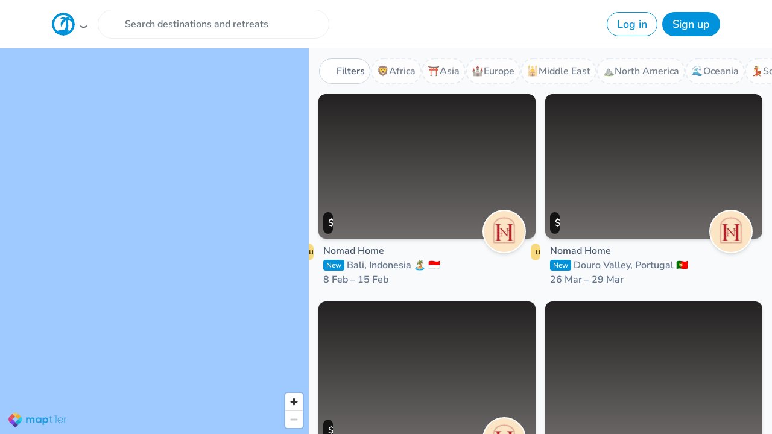

--- FILE ---
content_type: text/html; charset=utf-8
request_url: https://coworkations.com/nomad-home-retreats
body_size: 28102
content:
<!DOCTYPE html>
<html class="no-js" lang="en">
    <head>
        <meta charset="UTF-8">
        <meta http-equiv="X-UA-Compatible" content="ie=edge">
        <title>Best Nomad Home Retreats</title>
        <meta name="apple-mobile-web-app-status-bar-style" content="default">
        <meta name="apple-mobile-web-app-title" content="Coworkations">
        <meta name="application-name" content="Coworkations">
        <meta name="csrf-token" content="IOaYmUTJtylEHGJUIVmKbi5KolKRhmsRJn69MPc878rXAfguHgadfG4S2truFGuP">
        <meta name="description" content="Browse 23 Nomad Home retreats in places like Bali, Douro Valley, and Marrakech">
        <meta name="mobile-web-app-capable" content="yes">
        <meta itemprop="image" content="https://coworkations.com/screenshots/nomad-home-retreats.png?nav=off&amp;v=1.0.0%40db6ea057">
        <meta property="og:title" content="Best Nomad Home Retreats">
        <meta property="og:description" content="Browse 23 Nomad Home retreats in places like Bali, Douro Valley, and Marrakech">
        <meta property="og:image" content="https://coworkations.com/screenshots/nomad-home-retreats.png?nav=off&amp;v=1.0.0%40db6ea057">
        <meta property="og:site_name" content="Coworkations">
        <meta property="og:type" content="website">
        <meta property="og:url" content="https://coworkations.com/nomad-home-retreats">
        <meta name="msapplication-TileColor" content="#0092da">
        <meta name="robots" content="noarchive">
        <meta name="twitter:card" content="summary_large_image">
        <meta name="twitter:title" content="Best Nomad Home Retreats">
        <meta name="twitter:description" content="Browse 23 Nomad Home retreats in places like Bali, Douro Valley, and Marrakech">
        <meta name="twitter:image" content="https://coworkations.com/screenshots/nomad-home-retreats.png?nav=off&amp;v=1.0.0%40db6ea057">
        <meta name="twitter:creator" content="@coworkations">
        <meta name="twitter:site" content="@coworkations">
        <meta name="theme-color" content="#ffffff">
        <meta name="viewport" content="width=device-width, initial-scale=1, shrink-to-fit='no'">
        <link rel="apple-touch-icon" sizes="180x180" href="https://coworkations.com/apple-touch-icon.png">
        <link rel="author" href="https://steve.ly">
        <link rel="canonical" href="https://coworkations.com/nomad-home-retreats">
        <link rel="icon" href="https://coworkations.com/favicon-32x32.png" type="image/png" sizes="32x32">
        <link rel="icon" href="https://coworkations.com/favicon-16x16.png" type="image/png" sizes="16x16">
        <link rel="manifest" href="https://coworkations.com/site.webmanifest">
        <link rel="mask-icon" href="https://coworkations.com/safari-pinned-tab.svg" color="#0092da">
        <link rel="search" type="application/opensearchdescription+xml" title="Coworkations" href="https://coworkations.com/opensearch.xml">
        <script type="application/ld+json">
            {
                "@context": "http://schema.org",
                "@type": "WebSite",
                "name": "Coworkations",
                "url": "https://coworkations.com",
                "potentialAction": [{
                    "@type": "SearchAction",
                    "target": "https://coworkations.com/search?q={search_term_string}",
                    "query-input": "required name=search_term_string"
                }]
            }
        </script>
        
        
        <style type="text/css">@font-face {font-family:Nunito Sans;font-style:normal;font-weight:400;src:url(/cf-fonts/v/nunito-sans/5.0.11/latin-ext/wght/normal.woff2);unicode-range:U+0100-02AF,U+0304,U+0308,U+0329,U+1E00-1E9F,U+1EF2-1EFF,U+2020,U+20A0-20AB,U+20AD-20CF,U+2113,U+2C60-2C7F,U+A720-A7FF;font-display:swap;}@font-face {font-family:Nunito Sans;font-style:normal;font-weight:400;src:url(/cf-fonts/v/nunito-sans/5.0.11/latin/wght/normal.woff2);unicode-range:U+0000-00FF,U+0131,U+0152-0153,U+02BB-02BC,U+02C6,U+02DA,U+02DC,U+0304,U+0308,U+0329,U+2000-206F,U+2074,U+20AC,U+2122,U+2191,U+2193,U+2212,U+2215,U+FEFF,U+FFFD;font-display:swap;}@font-face {font-family:Nunito Sans;font-style:normal;font-weight:400;src:url(/cf-fonts/v/nunito-sans/5.0.11/vietnamese/wght/normal.woff2);unicode-range:U+0102-0103,U+0110-0111,U+0128-0129,U+0168-0169,U+01A0-01A1,U+01AF-01B0,U+0300-0301,U+0303-0304,U+0308-0309,U+0323,U+0329,U+1EA0-1EF9,U+20AB;font-display:swap;}@font-face {font-family:Nunito Sans;font-style:normal;font-weight:400;src:url(/cf-fonts/v/nunito-sans/5.0.11/cyrillic-ext/wght/normal.woff2);unicode-range:U+0460-052F,U+1C80-1C88,U+20B4,U+2DE0-2DFF,U+A640-A69F,U+FE2E-FE2F;font-display:swap;}@font-face {font-family:Nunito Sans;font-style:normal;font-weight:400;src:url(/cf-fonts/v/nunito-sans/5.0.11/cyrillic/wght/normal.woff2);unicode-range:U+0301,U+0400-045F,U+0490-0491,U+04B0-04B1,U+2116;font-display:swap;}@font-face {font-family:Nunito Sans;font-style:normal;font-weight:500;src:url(/cf-fonts/v/nunito-sans/5.0.11/cyrillic/wght/normal.woff2);unicode-range:U+0301,U+0400-045F,U+0490-0491,U+04B0-04B1,U+2116;font-display:swap;}@font-face {font-family:Nunito Sans;font-style:normal;font-weight:500;src:url(/cf-fonts/v/nunito-sans/5.0.11/cyrillic-ext/wght/normal.woff2);unicode-range:U+0460-052F,U+1C80-1C88,U+20B4,U+2DE0-2DFF,U+A640-A69F,U+FE2E-FE2F;font-display:swap;}@font-face {font-family:Nunito Sans;font-style:normal;font-weight:500;src:url(/cf-fonts/v/nunito-sans/5.0.11/latin/wght/normal.woff2);unicode-range:U+0000-00FF,U+0131,U+0152-0153,U+02BB-02BC,U+02C6,U+02DA,U+02DC,U+0304,U+0308,U+0329,U+2000-206F,U+2074,U+20AC,U+2122,U+2191,U+2193,U+2212,U+2215,U+FEFF,U+FFFD;font-display:swap;}@font-face {font-family:Nunito Sans;font-style:normal;font-weight:500;src:url(/cf-fonts/v/nunito-sans/5.0.11/latin-ext/wght/normal.woff2);unicode-range:U+0100-02AF,U+0304,U+0308,U+0329,U+1E00-1E9F,U+1EF2-1EFF,U+2020,U+20A0-20AB,U+20AD-20CF,U+2113,U+2C60-2C7F,U+A720-A7FF;font-display:swap;}@font-face {font-family:Nunito Sans;font-style:normal;font-weight:500;src:url(/cf-fonts/v/nunito-sans/5.0.11/vietnamese/wght/normal.woff2);unicode-range:U+0102-0103,U+0110-0111,U+0128-0129,U+0168-0169,U+01A0-01A1,U+01AF-01B0,U+0300-0301,U+0303-0304,U+0308-0309,U+0323,U+0329,U+1EA0-1EF9,U+20AB;font-display:swap;}@font-face {font-family:Nunito Sans;font-style:normal;font-weight:600;src:url(/cf-fonts/v/nunito-sans/5.0.11/latin/wght/normal.woff2);unicode-range:U+0000-00FF,U+0131,U+0152-0153,U+02BB-02BC,U+02C6,U+02DA,U+02DC,U+0304,U+0308,U+0329,U+2000-206F,U+2074,U+20AC,U+2122,U+2191,U+2193,U+2212,U+2215,U+FEFF,U+FFFD;font-display:swap;}@font-face {font-family:Nunito Sans;font-style:normal;font-weight:600;src:url(/cf-fonts/v/nunito-sans/5.0.11/latin-ext/wght/normal.woff2);unicode-range:U+0100-02AF,U+0304,U+0308,U+0329,U+1E00-1E9F,U+1EF2-1EFF,U+2020,U+20A0-20AB,U+20AD-20CF,U+2113,U+2C60-2C7F,U+A720-A7FF;font-display:swap;}@font-face {font-family:Nunito Sans;font-style:normal;font-weight:600;src:url(/cf-fonts/v/nunito-sans/5.0.11/cyrillic-ext/wght/normal.woff2);unicode-range:U+0460-052F,U+1C80-1C88,U+20B4,U+2DE0-2DFF,U+A640-A69F,U+FE2E-FE2F;font-display:swap;}@font-face {font-family:Nunito Sans;font-style:normal;font-weight:600;src:url(/cf-fonts/v/nunito-sans/5.0.11/vietnamese/wght/normal.woff2);unicode-range:U+0102-0103,U+0110-0111,U+0128-0129,U+0168-0169,U+01A0-01A1,U+01AF-01B0,U+0300-0301,U+0303-0304,U+0308-0309,U+0323,U+0329,U+1EA0-1EF9,U+20AB;font-display:swap;}@font-face {font-family:Nunito Sans;font-style:normal;font-weight:600;src:url(/cf-fonts/v/nunito-sans/5.0.11/cyrillic/wght/normal.woff2);unicode-range:U+0301,U+0400-045F,U+0490-0491,U+04B0-04B1,U+2116;font-display:swap;}@font-face {font-family:Nunito Sans;font-style:normal;font-weight:700;src:url(/cf-fonts/v/nunito-sans/5.0.11/cyrillic/wght/normal.woff2);unicode-range:U+0301,U+0400-045F,U+0490-0491,U+04B0-04B1,U+2116;font-display:swap;}@font-face {font-family:Nunito Sans;font-style:normal;font-weight:700;src:url(/cf-fonts/v/nunito-sans/5.0.11/latin-ext/wght/normal.woff2);unicode-range:U+0100-02AF,U+0304,U+0308,U+0329,U+1E00-1E9F,U+1EF2-1EFF,U+2020,U+20A0-20AB,U+20AD-20CF,U+2113,U+2C60-2C7F,U+A720-A7FF;font-display:swap;}@font-face {font-family:Nunito Sans;font-style:normal;font-weight:700;src:url(/cf-fonts/v/nunito-sans/5.0.11/latin/wght/normal.woff2);unicode-range:U+0000-00FF,U+0131,U+0152-0153,U+02BB-02BC,U+02C6,U+02DA,U+02DC,U+0304,U+0308,U+0329,U+2000-206F,U+2074,U+20AC,U+2122,U+2191,U+2193,U+2212,U+2215,U+FEFF,U+FFFD;font-display:swap;}@font-face {font-family:Nunito Sans;font-style:normal;font-weight:700;src:url(/cf-fonts/v/nunito-sans/5.0.11/vietnamese/wght/normal.woff2);unicode-range:U+0102-0103,U+0110-0111,U+0128-0129,U+0168-0169,U+01A0-01A1,U+01AF-01B0,U+0300-0301,U+0303-0304,U+0308-0309,U+0323,U+0329,U+1EA0-1EF9,U+20AB;font-display:swap;}@font-face {font-family:Nunito Sans;font-style:normal;font-weight:700;src:url(/cf-fonts/v/nunito-sans/5.0.11/cyrillic-ext/wght/normal.woff2);unicode-range:U+0460-052F,U+1C80-1C88,U+20B4,U+2DE0-2DFF,U+A640-A69F,U+FE2E-FE2F;font-display:swap;}@font-face {font-family:Nunito Sans;font-style:normal;font-weight:800;src:url(/cf-fonts/v/nunito-sans/5.0.11/cyrillic/wght/normal.woff2);unicode-range:U+0301,U+0400-045F,U+0490-0491,U+04B0-04B1,U+2116;font-display:swap;}@font-face {font-family:Nunito Sans;font-style:normal;font-weight:800;src:url(/cf-fonts/v/nunito-sans/5.0.11/latin/wght/normal.woff2);unicode-range:U+0000-00FF,U+0131,U+0152-0153,U+02BB-02BC,U+02C6,U+02DA,U+02DC,U+0304,U+0308,U+0329,U+2000-206F,U+2074,U+20AC,U+2122,U+2191,U+2193,U+2212,U+2215,U+FEFF,U+FFFD;font-display:swap;}@font-face {font-family:Nunito Sans;font-style:normal;font-weight:800;src:url(/cf-fonts/v/nunito-sans/5.0.11/latin-ext/wght/normal.woff2);unicode-range:U+0100-02AF,U+0304,U+0308,U+0329,U+1E00-1E9F,U+1EF2-1EFF,U+2020,U+20A0-20AB,U+20AD-20CF,U+2113,U+2C60-2C7F,U+A720-A7FF;font-display:swap;}@font-face {font-family:Nunito Sans;font-style:normal;font-weight:800;src:url(/cf-fonts/v/nunito-sans/5.0.11/cyrillic-ext/wght/normal.woff2);unicode-range:U+0460-052F,U+1C80-1C88,U+20B4,U+2DE0-2DFF,U+A640-A69F,U+FE2E-FE2F;font-display:swap;}@font-face {font-family:Nunito Sans;font-style:normal;font-weight:800;src:url(/cf-fonts/v/nunito-sans/5.0.11/vietnamese/wght/normal.woff2);unicode-range:U+0102-0103,U+0110-0111,U+0128-0129,U+0168-0169,U+01A0-01A1,U+01AF-01B0,U+0300-0301,U+0303-0304,U+0308-0309,U+0323,U+0329,U+1EA0-1EF9,U+20AB;font-display:swap;}</style>
        <link rel="stylesheet" href="https://coworkations.com/static/css/app.4552becbb320.css">
        
    <script async src="https://coworkations.com/analytics/script.js" data-website-id="729a00b3-47a0-4f24-be5c-3f833bb61e2c" type="1dae8b4a15af3e1579a24405-text/javascript"></script>
    <script async src="https://www.googletagmanager.com/gtag/js?id=UA-90766800-1" type="1dae8b4a15af3e1579a24405-text/javascript"></script>
    <script type="1dae8b4a15af3e1579a24405-text/javascript">
        window.dataLayer = window.dataLayer || [];
        function gtag(){dataLayer.push(arguments);}
        gtag('js', new Date());
        gtag('config', 'UA-90766800-1');
    </script>

        
        
    </head>
    <body class="search overflow-y-hidden overflow-x-hidden dialog:overflow-y-hidden" data-spy="scroll" data-offset="60" data-target="#local" ontouchstart="if (!window.__cfRLUnblockHandlers) return false; " data-cf-modified-1dae8b4a15af3e1579a24405-="">
        <svg xmlns="http://www.w3.org/2000/svg" width="0" height="0" style="position: absolute">
    <defs>
        <clipPath id="circle-clip">
            <circle cx="175" cy="175" r="140"/>
        </clipPath>

        <clipPath id="donut-clip">
            <path d="M0 175A175 175 0 1 1 350 175A175 175 0 1 1 0 175zM36.5 175A36.5 36.5 0 1 1 313.5 175A36.5 36.5 0 1 1 36.5 175z" clip-rule="evenodd"/>
        </clipPath>

        <linearGradient id="star-half-gradient">
            <stop offset="50%" stop-color="#fbbe00"/>
            <stop offset="50%" stop-color="#989898"/>
        </linearGradient>
    </defs>

    <symbol id="facebook" viewBox="0 0 24 24">
        <path fill="#1877F3" d="M24 12.073C24 5.405 18.627 0 12 0S0 5.405 0 12.073c0 6.019 4.388 10.995 10.125 11.854v-8.385H7.078v-3.47h3.047V9.413c0-3.007 1.792-4.669 4.533-4.669 1.312 0 2.686.235 2.686.235v2.953h-1.513c-1.491 0-1.953.926-1.953 1.874v2.25h3.328l-.532 3.47h-2.796v8.385C19.612 23.068 24 18.092 24 12.073z"/>
        <path fill="#fff" d="M16.671 15.543l.532-3.47h-3.328v-2.25c0-.948.462-1.874 1.953-1.874h1.513V5.996s-1.374-.235-2.686-.235c-2.741 0-4.533 1.662-4.533 4.669v2.059H7.078v3.47h3.047v8.385a12.07 12.07 0 0 0 3.75 0v-8.385h2.796z"/>
    </symbol>

    <symbol id="google" viewBox="0 0 24 24">
        <path d="M22.56 12.25c0-.78-.07-1.53-.2-2.25H12v4.26h5.92c-.26 1.37-1.04 2.53-2.21 3.31v2.77h3.57c2.08-1.92 3.28-4.74 3.28-8.09z" fill="#4285F4"/>
        <path d="M12 23c2.97 0 5.46-.98 7.28-2.66l-3.57-2.77c-.98.66-2.23 1.06-3.71 1.06-2.86 0-5.29-1.93-6.16-4.53H2.18v2.84C3.99 20.53 7.7 23 12 23z" fill="#34A853"/>
        <path d="M5.84 14.09c-.22-.66-.35-1.36-.35-2.09s.13-1.43.35-2.09V7.07H2.18C1.43 8.55 1 10.22 1 12s.43 3.45 1.18 4.93l2.85-2.22.81-.62z" fill="#FBBC05"/>
        <path d="M12 5.38c1.62 0 3.06.56 4.21 1.64l3.15-3.15C17.45 2.09 14.97 1 12 1 7.7 1 3.99 3.47 2.18 7.07l3.66 2.84c.87-2.6 3.3-4.53 6.16-4.53z" fill="#EA4335"/>
        <path d="M1 1h22v22H1z" fill="none"/>
    </symbol>

    <symbol id="logo" viewBox="0 0 350 350">
        <circle class="fill-white" cx="175" cy="175" r="140"/>
        <path class="fill-sky" d="M321 173.5s-4.5-16-15.2-58.3c-4.6-18.2-35.6-30.2-51-28.5 10.3-9.3 29.3-19 63-15.5 0 0-12.3-24.8-49.4-24.8-38 0-50 43-50 43s-14-25-50-20c-38 5-41 32-41 32s16-17 58.2 0c-10 4-21.3 10-32.7 22-34.7 37-6 99-6 99 9-47 43-84 63-102 6.5 23.4 16 79-14 138l-.3.3c-16.7-.4-35.7.7-57.3 4.2C19.8 282.7 55.5 321.5 97 321.5c71.3 0 243.4 13 202-25 0 0-15.5-19-54-29.6 4-27.5 13-108-8.6-155.7 60 5 84.2 63 84.2 63z" clip-path="url(#circle-clip)"/>
        <circle class="fill-sky" cx="175" cy="175" r="175" clip-path="url(#donut-clip)"/>
    </symbol>

    <symbol id="maptiler" viewBox="0 0 200 55">
        <path d="M15.728 44.25C18.4329 46.9127 25.6315 54.1363 25.6282 54.1431C25.6023 54.19 32.7804 47.0957 35.6391 44.2832L25.6663 34.4668L15.728 44.25Z" fill="#3A1888"/>
        <path d="M25.666 34.4671L35.6388 44.2834C35.6536 44.2673 35.6716 44.2479 35.688 44.2342L45.6514 34.4271L35.679 24.6104L25.666 34.4671Z" fill="#03A1C4"/>
        <path d="M45.6511 34.4272L45.6766 34.401C51.1873 28.9763 51.1914 20.1845 45.693 14.7529L35.6792 24.6105L45.6511 34.4272Z" fill="#05D0DF"/>
        <path d="M15.6526 24.6104L5.7168 34.3916C5.71926 34.3944 5.72049 34.3984 5.72418 34.4005L15.7121 44.2338C15.7175 44.239 15.7228 44.2439 15.7285 44.2499L25.6664 34.4671L15.6526 24.6104Z" fill="#761FE8"/>
        <path d="M25.666 14.7532L35.679 24.6108L45.6928 14.7532C45.6846 14.7476 45.6817 14.7431 45.6764 14.7367L35.688 4.90456C35.686 4.90133 35.6823 4.89931 35.6794 4.89648L25.666 14.7532Z" fill="#FFAA01"/>
        <path d="M5.67392 14.7871C0.212035 20.2183 0.225574 28.9777 5.71659 34.3919L15.6524 24.6107L5.67392 14.7871Z" fill="#F1175D"/>
        <path d="M25.6661 14.7533L15.6868 4.92969L5.72388 14.7367C5.70665 14.7533 5.69147 14.7715 5.67383 14.7872L15.6523 24.6109L25.6661 14.7533Z" fill="#FB3A1B"/>
        <path d="M35.6793 4.89623C30.1616 -0.525662 21.2256 -0.522431 15.7116 4.90431L15.687 4.92935L25.6663 14.753L35.6793 4.89623Z" fill="#FBC935"/>
        <path d="M76.9837 36.8846V26.8392C76.9837 24.366 75.6688 22.1213 73.078 22.1213C70.5261 22.1213 69.0205 24.366 69.0205 26.8392V36.8846H64.3057V18.0883H68.6725L69.0205 20.3726C70.0256 18.4687 72.2283 17.7842 74.0434 17.7842C76.3257 17.7842 78.6055 18.6985 79.6882 21.2845C81.3888 18.6214 83.594 17.8605 86.0654 17.8605C91.4781 17.8605 94.1444 21.1318 94.1444 26.7641V36.8846H89.428V26.7641C89.428 24.2913 88.3846 22.1968 85.8357 22.1968C83.2826 22.1968 81.6981 24.366 81.6981 26.8392V36.8846H76.9837Z" fill="currentColor"/>
        <path d="M114.05 18.1274H118.573V36.8841H114.127L113.895 34.1459C112.814 36.3518 109.838 37.4156 107.711 37.4548C102.07 37.4944 97.8936 34.0684 97.8936 27.4854C97.8936 21.0183 102.263 17.6327 107.829 17.6702C110.379 17.6702 112.813 18.8495 113.895 20.7142L114.05 18.1274ZM102.61 27.4858C102.61 31.062 105.122 33.1936 108.253 33.1936C115.673 33.1936 115.673 21.8175 108.253 21.8175C105.122 21.8175 102.61 23.91 102.61 27.4858Z" fill="currentColor"/>
        <path d="M122.555 44.7256V18.1278H126.963L127.269 20.7146C128.739 18.6213 131.291 17.709 133.455 17.709C139.328 17.709 143.235 22.0085 143.235 27.5253C143.235 33.0042 139.716 37.3417 133.609 37.3417C131.601 37.3417 128.623 36.7314 127.269 34.6782V44.7252H122.555V44.7256ZM138.52 27.5253C138.52 24.5961 136.509 22.1971 133.108 22.1971C129.706 22.1971 127.695 24.5961 127.695 27.5253C127.695 30.4534 129.899 32.8535 133.108 32.8535C136.317 32.8535 138.52 30.4538 138.52 27.5253Z" fill="currentColor"/>
        <path d="M151.661 12.4199V18.0882H158.155V19.6479H151.661V31.1007C151.661 33.6499 152.203 35.439 155.179 35.439C156.106 35.439 157.15 35.1341 158.116 34.6777L158.773 36.1975C157.574 36.7718 156.375 37.151 155.179 37.151C151.121 37.151 149.806 34.7916 149.806 31.1011V19.6483H145.747V18.0886H149.806V12.6101L151.661 12.4199Z" fill="currentColor"/>
        <path d="M165.036 11.9628C165.036 13.9413 161.982 13.9413 161.982 11.9628C161.982 9.98506 165.036 9.98506 165.036 11.9628ZM162.524 18.0127V36.8853H164.416V18.0127H162.524Z" fill="currentColor"/>
        <path d="M171.722 10.252V36.8849H169.828V10.252H171.722Z" fill="currentColor"/>
        <path d="M201.755 18.0885L201.832 21.4386C203.031 18.8874 205.737 17.8991 208.172 17.8991C209.603 17.8608 210.991 18.2408 212.268 19.0033L211.417 20.5247C210.415 19.916 209.291 19.6487 208.172 19.6487C204.614 19.6878 201.87 22.5024 201.87 25.9276V36.8852H199.976V18.0885H201.755Z" fill="currentColor"/>
        <path d="M178.163 30.6732C178.164 30.6749 178.166 30.6773 178.166 30.6789L193.625 26.6508C193.624 26.6447 193.623 26.6394 193.623 26.6338L178.163 30.6732Z" fill="currentColor"/>
        <path d="M185.621 35.7546C182.256 35.7546 179.373 33.6791 178.167 30.7313H178.156L178.165 30.7297C178.165 30.7285 178.164 30.7265 178.163 30.7252L193.622 26.6854C193.622 26.6922 193.623 26.6975 193.624 26.7036L195.27 26.2746C194.605 21.5135 190.539 17.8496 185.621 17.8496C180.239 17.8496 175.878 22.2368 175.878 27.6486C175.878 33.0604 180.239 37.4492 185.621 37.4492C189.646 37.4492 193.101 34.9929 194.587 31.4914L193.036 30.8278C191.808 33.7231 188.95 35.7546 185.621 35.7546ZM177.562 27.6482C177.562 23.1722 181.17 19.5426 185.621 19.5426C189.101 19.5426 192.066 21.7606 193.195 24.8696L177.663 28.9268C177.597 28.51 177.562 28.084 177.562 27.6482Z" fill="currentColor"/>
    </symbol>

    <symbol id="nomadlist" viewBox="0 0 64 64">
        <circle cx="32" cy="32" r="32" fill="#ff4742"/>
        <path d="M16.51 35.21L16.5 21.375c0-.937.368-1.6 1.103-2.112l4.853-3.453 3.05-2.17c1.115-.795 2.17-.795 3.298-.036l7.487 5.054c.273.2.45.166.7-.024l7.036-5.02c.676-.475 1.4-.712 2.23-.498.82.214 1.234.76 1.234 1.614L47.5 42.8c0 .7-.25 1.234-.795 1.637l-3.097 2.22-5.125 3.63c-.415.285-.914.486-1.4.63-.558.154-1.08-.024-1.566-.356l-7.77-5.256c-.26-.178-.415-.166-.664.012l-7.095 5.054c-.7.498-1.447.736-2.3.498-.783-.214-1.186-.783-1.186-1.6V35.21zm10.915-18.07l-.012 23.23c0 .237.095.356.285.475l8.66 5.837.332.202v-.403l.012-22.732c0-.285-.107-.44-.332-.593l-8.602-5.802c-.083-.06-.2-.12-.344-.214z" fill="#fff"/>
        <path d="M27.517 16.77l.344.214 8.602 5.802c.225.154.332.308.332.593l-.012 23.136-.332-.202-8.66-5.837c-.178-.12-.285-.237-.285-.475l.012-23.23z" fill="#ff4742"/>
    </symbol>

    <symbol id="producthunt" viewBox="0 0 128 128">
        <rect clip-rule="evenodd" fill="none" fill-rule="evenodd" height="128" width="128"/>
        <path clip-rule="evenodd" d="M72.532,44.8L72.532,44.8H54.4V64h18.132    c5.304,0,9.6-4.3,9.6-9.6C82.132,49.1,77.836,44.8,72.532,44.8 M64,0C28.652,0,0,28.652,0,64s28.652,64,64,64    c35.344,0,64-28.652,64-64S99.344,0,64,0 M72.532,76.8L72.532,76.8H54.4V96H41.6V32h30.932c12.372,0,22.4,10.028,22.4,22.4    S84.904,76.8,72.532,76.8" fill="#DE5425" fill-rule="evenodd"/>
    </symbol>

    <symbol id="star" viewBox="0 80 1800 1800">
        <path d="M1700 647q0 22-26 48l-363 354 86 500q1 7 1 20 0 21-10.5 35.5T1357 1619q-19 0-40-12l-449-236-449 236q-22 12-40 12-21 0-31.5-14.5T337 1569q0-6 2-20l86-500L61 695q-25-27-25-48 0-37 56-46l502-73L819 73q19-41 49-41t49 41l225 455 502 73q56 9 56 46z"/>
    </symbol>

    <symbol id="trustpilot" viewBox="0 0 42 42">
        <circle cx="21" cy="21" r="21" fill="#00b67a"/>
        <path d="M37.523 15.969H24.722L20.768 4 16.8 15.97 4 15.957l10.367 7.404-3.966 11.956 10.367-7.392 10.355 7.392-3.954-11.956 10.354-7.392z" fill="#fff"/>
        <path d="m28.058 26.069-.89-2.707-6.4 4.564 7.29-1.857z" fill="#00b67a"/>
    </symbol>
</svg>

        <div id="app">
            
                

                
                    <nav id="navbar" class="navbar navbar-global navbar-light">
                        <div class="container dropdown px-0 px-sm-3">
                            <button
                                class="navbar-brand group focus-visible:ring-0 sm:hover:opacity-75 sm:active:opacity-50"
                                aria-haspopup="true"
                                aria-expanded="false"
                                data-target="#navbar"
                                data-toggle="dropdown"
                                type="button"
                            >
                                <svg class="!w-[2.375rem] !h-[2.375rem] group-focus-visible:ring-2 rounded-full"><use xlink:href="#logo"/></svg>
                            </button>

                            
                                <ul class="navbar-nav navbar-search max-w-[24rem] mr-auto !rounded-full">
                                    <li class="nav-item flex w-full items-center gap-2">
                                        <form action="https://coworkations.com/search" class="relative w-full" method="get">
                                            <label for="nav_search_q" class="sr-only">Search</label>
                                            <input id="nav_search_q" name="q" class="form-control rounded-3xl">
                                            <button class="search-btn"><i class="fas fa-search"></i></button>
                                            
                                                <button class="reset-btn" type="reset"><i class="fas fa-times"></i></button>
                                            
                                        </form>
                                    </li>
                                </ul>

                                
                                    <ul class="navbar-nav navbar-user">
                                        
                                            <li class="nav-item ml-3 hidden sm:block">
                                                <a href="#login" class="btn btn-outline-primary py-2" data-toggle="modal" role="button">Log in</a>
                                            </li>
                                            <li class="nav-item ml-2">
                                                <a href="#signup" class="btn btn-primary py-2" data-toggle="modal" role="button">Sign up</a>
                                            </li>
                                        
                                    </ul>
                                
                            

                            <div class="navbar-dropdown dropdown-menu max-h-[calc(100vh-5rem)] p-1.5 sm:rounded-2xl select-none overflow-y-auto">
    
        <div class="grid grid-cols-2 gap-x-1.5">
            <a href="#signup" class="dropdown-item dropdown-link px-2.5 py-1.5 rounded-[0.625rem]" data-toggle="modal" role="button">
                <span aria-hidden="true" class="dropdown-icon" role="presentation">🤘</span>
                Sign up
            </a>
            <a href="#login" class="dropdown-item dropdown-link px-2.5 py-1.5 rounded-[0.625rem]" data-toggle="modal" role="button">
                <span aria-hidden="true" class="dropdown-icon" role="presentation">👋</span>
                Log in
            </a>
        </div>

        <div class="dropdown-divider"></div>
    

    
        <div class="grid grid-cols-2 gap-x-1.5">
            

            <a href="https://coworkations.com" class="dropdown-item dropdown-link px-2.5 py-1.5 rounded-[0.625rem]">
                <svg class="logo dropdown-icon"><use xlink:href="#logo"/></svg>
                Frontpage
            </a>

            
                <a href="https://coworkations.com/list" class="dropdown-item dropdown-link px-2.5 py-1.5 rounded-[0.625rem]">
                    <span aria-hidden="true" class="dropdown-icon" role="presentation">🏖️</span>
                    List your retreat
                </a>
            

            
                <a href="#login" class="dropdown-item dropdown-link px-2.5 py-1.5 rounded-[0.625rem] your-link" data-toggle="modal" role="button">
                    <span aria-hidden="true" class="dropdown-icon" role="presentation">❤️</span>
                    Your favorites
                </a>
            

            <a href="https://coworkations.com/insurance" class="dropdown-item dropdown-link px-2.5 py-1.5 rounded-[0.625rem]" rel="nofollow noopener" target="_blank">
                <span aria-hidden="true" class="dropdown-icon" role="presentation">🚑</span>
                Nomad Insurance
            </a>

            

            
        </div>


        
    

    

    <div class="dropdown-divider"></div>

    <div class="grid grid-cols-2 gap-x-1.5">
        
            <a href="https://coworkations.com/africa" class="dropdown-item dropdown-link px-2.5 py-1.5 rounded-[0.625rem]">
                <span aria-hidden="true" role="presentation">🦁</span>
                Africa
            </a>
        
            <a href="https://coworkations.com/asia" class="dropdown-item dropdown-link px-2.5 py-1.5 rounded-[0.625rem]">
                <span aria-hidden="true" role="presentation">⛩️</span>
                Asia
            </a>
        
            <a href="https://coworkations.com/europe" class="dropdown-item dropdown-link px-2.5 py-1.5 rounded-[0.625rem]">
                <span aria-hidden="true" role="presentation">🏰</span>
                Europe
            </a>
        
            <a href="https://coworkations.com/middle-east" class="dropdown-item dropdown-link px-2.5 py-1.5 rounded-[0.625rem]">
                <span aria-hidden="true" role="presentation">🕌</span>
                Middle East
            </a>
        
            <a href="https://coworkations.com/north-america" class="dropdown-item dropdown-link px-2.5 py-1.5 rounded-[0.625rem]">
                <span aria-hidden="true" role="presentation">⛰️</span>
                North America
            </a>
        
            <a href="https://coworkations.com/oceania" class="dropdown-item dropdown-link px-2.5 py-1.5 rounded-[0.625rem]">
                <span aria-hidden="true" role="presentation">🌊</span>
                Oceania
            </a>
        
            <a href="https://coworkations.com/south-america" class="dropdown-item dropdown-link px-2.5 py-1.5 rounded-[0.625rem]">
                <span aria-hidden="true" role="presentation">💃</span>
                South America
            </a>
        
            <a href="https://coworkations.com/antarctica" class="dropdown-item dropdown-link px-2.5 py-1.5 rounded-[0.625rem]">
                <span aria-hidden="true" role="presentation">❄️</span>
                Antarctica
            </a>
        
    </div>

    <div class="dropdown-divider"></div>

    <div class="grid grid-cols-2 gap-x-1.5">
        <a href="https://coworkations.com" class="dropdown-item dropdown-link px-2.5 py-1.5 rounded-[0.625rem]">
            <span aria-hidden="true" class="dropdown-icon" role="presentation">🤝</span>
            Communities
        </a>

        <a href="https://coworkations.com/search" class="dropdown-item dropdown-link px-2.5 py-1.5 rounded-[0.625rem]">
            <span aria-hidden="true" class="dropdown-icon" role="presentation">📅️</span>
            Trips
        </a>

        
            <a href="https://coworkations.canny.io/feature-requests-and-bugs" class="dropdown-item dropdown-link px-2.5 py-1.5 rounded-[0.625rem]" rel="nofollow noopener" target="_blank">
                <span aria-hidden="true" class="dropdown-icon" role="presentation">💬</span>
                Give feedback
            </a>
        

        <a href="https://coworkations.com/photos" class="dropdown-item dropdown-link px-2.5 py-1.5 rounded-[0.625rem]">
            <span aria-hidden="true" class="dropdown-icon" role="presentation">📸</span>
            Photos
        </a>

        <a href="https://coworkations.com/random" class="dropdown-item dropdown-link px-2.5 py-1.5 rounded-[0.625rem]">
            <span aria-hidden="true" class="dropdown-icon" role="presentation">🔮</span>
            Random trip
        </a>

        

        <a href="#promote" class="dropdown-item dropdown-link px-2.5 py-1.5 rounded-[0.625rem]" data-toggle="modal" role="button">
            <span aria-hidden="true" class="dropdown-icon" role="presentation">📣</span>
            Advertise with us
        </a>

        <a href="https://coworkations.com/trends" class="dropdown-item dropdown-link px-2.5 py-1.5 rounded-[0.625rem]">
            <span aria-hidden="true" class="dropdown-icon" role="presentation">📊</span>
            Travel trends
        </a>
    </div>

    <div class="dropdown-divider"></div>

    <div class="grid grid-cols-2 gap-x-1.5">
        <a href="https://nomadlist.com?ref=coworkations" class="dropdown-item dropdown-link px-2.5 py-1.5 rounded-[0.625rem]" rel="noopener" target="_blank">
            <svg class="bg-white dropdown-icon rounded-full"><use xlink:href="#nomadlist"/></svg>
            Nomad List
        </a>
        <a href="https://www.producthunt.com/products/coworkations" class="dropdown-item dropdown-link px-2.5 py-1.5 rounded-[0.625rem]" rel="noopener" target="_blank">
            <svg class="bg-white dropdown-icon rounded-full"><use xlink:href="#producthunt"/></svg>
            Product Hunt
        </a>
    </div>

    <div class="dropdown-divider"></div>

    <div class="grid grid-cols-2 gap-x-1.5">
        

        <a href="https://coworkations.com/legal" class="dropdown-item dropdown-link px-2.5 py-1.5 rounded-[0.625rem]">
            <span aria-hidden="true" class="dropdown-icon" role="presentation">😴️</span>
            Legal
        </a>

        <a href="https://coworkations.com/help" class="dropdown-item dropdown-link px-2.5 py-1.5 rounded-[0.625rem]">
            <span aria-hidden="true" class="dropdown-icon" role="presentation">💁</span>
            Help
        </a>

        <a href="https://coworkations.com/press" class="dropdown-item dropdown-link px-2.5 py-1.5 rounded-[0.625rem]">
            <span aria-hidden="true" class="dropdown-icon" role="presentation">📰</span>
            Press
        </a>

        

        
    </div>
</div>
                        </div>
                    </nav>
                

                
                    <main>
                        

                        
                            <ol itemscope itemtype="http://schema.org/BreadcrumbList" class="hidden">
                                
    
                                
    <li itemprop="itemListElement" itemscope itemtype="http://schema.org/ListItem">
        <a href="https://coworkations.com/search" itemid="https://coworkations.com/search" itemscope itemtype="http://schema.org/Thing" itemprop="item">
            <span itemprop="name">Search</span>
        </a>
        <meta itemprop="position" content="1">
    </li>
    

                            </ol>
                        

                        
    <div class="h-full">
        <h1 data-pjax-fragment="heading" class="sr-only">
            Best Nomad Home Retreats
        </h1>

        <form name="search" action="https://coworkations.com/search" method="get" class="
            form-submit-on-change pjax-form search-form
            flex h-full text-slate-600
            relative md:static
        ">
            
                <div class="absolute inset-0 w-full h-full md:static pointer-events-none [&amp;&gt;*]:pointer-events-auto [.filters_&amp;]:hidden xl:[.filters_&amp;]:block md:w-2/5">
                    <div
                        id="map"
                        class="
                            map bg-[#9ecaff] relative w-full h-full hidden invisible z-[1]
                            md:block md:visible
                            [&.active]:block [&.active]:visible
                        "
                        data-lat="32"
                        data-lng="0"
                        data-zoom="2"
                    ></div>

                    <button
                        class="
                            flex bg-white border border-solid border-slate-300 gap-2 -ml-10 w-24 px-3 py-2 rounded-3xl items-center justify-center shadow
                            fixed bottom-8 left-1/2 z-30
                            md:hidden
                        "
                        data-target="#results"
                        data-toggle="nav"
                        type="button"
                    >
                        <i class="fas fa-bars fa-fw"></i>
                        List
                    </button>
                </div>
            

            <div class="absolute inset-0 w-full h-full md:static overflow-y-auto pointer-events-none [&amp;&gt;*]:pointer-events-auto md:w-3/5 [.filters_&amp;]:w-full xl:[.filters_&amp;]:w-3/5">
                <filters
    class="
        flex items-center gap-2 w-full -mb-3 p-3 overflow-x-auto select-none whitespace-nowrap
        absolute top-0 left-0 z-40 md:static
    "
    v-slot="{ addFilter }"
>
    <button
        v-if="false"
        class="
            flex bg-white border border-solid border-slate-300 hover:bg-slate-100 m-px p-2
            font-semibold items-center gap-1 shrink-0 text-inherit rounded-full
        "
        type="button"
    >
        <i class="fas fa-sliders fa-fw"></i>
        Filters
    </button>

    
        <a
            href="https://coworkations.com/africa"
            class="
                flex bg-white border-2 border-dashed border-slate-200 p-2
                font-semibold items-center gap-1 shrink-0 text-inherit rounded-full
                opacity-75 hover:opacity-100 hover:text-inherit hover:no-underline
            "
            @click.prevent="addFilter('#africa')"
        >
            <span class="flex gap-1">
                <span aria-hidden="true" class="w-5 h-5 text-center" role="presentation">🦁</span>
                Africa
            </span>
        </a>
    
        <a
            href="https://coworkations.com/asia"
            class="
                flex bg-white border-2 border-dashed border-slate-200 p-2
                font-semibold items-center gap-1 shrink-0 text-inherit rounded-full
                opacity-75 hover:opacity-100 hover:text-inherit hover:no-underline
            "
            @click.prevent="addFilter('#asia')"
        >
            <span class="flex gap-1">
                <span aria-hidden="true" class="w-5 h-5 text-center" role="presentation">⛩️</span>
                Asia
            </span>
        </a>
    
        <a
            href="https://coworkations.com/europe"
            class="
                flex bg-white border-2 border-dashed border-slate-200 p-2
                font-semibold items-center gap-1 shrink-0 text-inherit rounded-full
                opacity-75 hover:opacity-100 hover:text-inherit hover:no-underline
            "
            @click.prevent="addFilter('#europe')"
        >
            <span class="flex gap-1">
                <span aria-hidden="true" class="w-5 h-5 text-center" role="presentation">🏰</span>
                Europe
            </span>
        </a>
    
        <a
            href="https://coworkations.com/middle-east"
            class="
                flex bg-white border-2 border-dashed border-slate-200 p-2
                font-semibold items-center gap-1 shrink-0 text-inherit rounded-full
                opacity-75 hover:opacity-100 hover:text-inherit hover:no-underline
            "
            @click.prevent="addFilter('#middle-east')"
        >
            <span class="flex gap-1">
                <span aria-hidden="true" class="w-5 h-5 text-center" role="presentation">🕌</span>
                Middle East
            </span>
        </a>
    
        <a
            href="https://coworkations.com/north-america"
            class="
                flex bg-white border-2 border-dashed border-slate-200 p-2
                font-semibold items-center gap-1 shrink-0 text-inherit rounded-full
                opacity-75 hover:opacity-100 hover:text-inherit hover:no-underline
            "
            @click.prevent="addFilter('#north-america')"
        >
            <span class="flex gap-1">
                <span aria-hidden="true" class="w-5 h-5 text-center" role="presentation">⛰️</span>
                North America
            </span>
        </a>
    
        <a
            href="https://coworkations.com/oceania"
            class="
                flex bg-white border-2 border-dashed border-slate-200 p-2
                font-semibold items-center gap-1 shrink-0 text-inherit rounded-full
                opacity-75 hover:opacity-100 hover:text-inherit hover:no-underline
            "
            @click.prevent="addFilter('#oceania')"
        >
            <span class="flex gap-1">
                <span aria-hidden="true" class="w-5 h-5 text-center" role="presentation">🌊</span>
                Oceania
            </span>
        </a>
    
        <a
            href="https://coworkations.com/south-america"
            class="
                flex bg-white border-2 border-dashed border-slate-200 p-2
                font-semibold items-center gap-1 shrink-0 text-inherit rounded-full
                opacity-75 hover:opacity-100 hover:text-inherit hover:no-underline
            "
            @click.prevent="addFilter('#south-america')"
        >
            <span class="flex gap-1">
                <span aria-hidden="true" class="w-5 h-5 text-center" role="presentation">💃</span>
                South America
            </span>
        </a>
    
        <a
            href="https://coworkations.com/antarctica"
            class="
                flex bg-white border-2 border-dashed border-slate-200 p-2
                font-semibold items-center gap-1 shrink-0 text-inherit rounded-full
                opacity-75 hover:opacity-100 hover:text-inherit hover:no-underline
            "
            @click.prevent="addFilter('#antarctica')"
        >
            <span class="flex gap-1">
                <span aria-hidden="true" class="w-5 h-5 text-center" role="presentation">❄️</span>
                Antarctica
            </span>
        </a>
    
</filters>

<div id="filters" class="
    bg-slate-50 absolute inset-0 font-semibold !px-4 !py-20 md:!p-3 optimize-legibility overflow-y-auto select-none z-30
    hidden invisible
    md:absolute md:w-[30rem]
    [&.active]:block [&.active]:visible
" @keydown.esc="window.closeFilters()">
    <button
        class="bg-sky fixed bottom-0 right-0 w-full p-3 font-bold text-center text-lg text-white md:hidden z-50"
        type="button"
        @click="window.closeFilters()"
    >
        Show results
    </button>

    <div class="grid gap-3 whitespace-nowrap">
        <div class="form-group sr-only"><label class="sr-only" for="id_q">Search</label><input type="text" name="q" class="form-control sr-only" placeholder="Search" title="" id="id_q"></div>

        <div class="font-semibold text-sm -mb-1">Regions</div>

        <div class="bg-slate-200 border border-slate-200 group grid grid-cols-2 sm:grid-cols-4 gap-px overflow-hidden rounded">
            
                <div class="filter relative h-10 md:h-14" data-auto data-auto="True" data-type="region">
                    <input
                        id="africa" name="regions" class="peer" value="africa" type="checkbox"
                        
                    >
                    <label for="africa" class="
                        bg-white relative flex gap-1 px-2 ring-inset
                        flex w-full h-full items-center justify-center text-inherit leading-tight cursor-pointer rounded-none
                        peer-focus-visible:ring-2 peer-focus-visible:rounded
                        peer-hover:bg-slate-100
                        peer-checked:bg-slate-100
                        [.filter_&]:whitespace-normal
                    ">
                        <span aria-hidden="true" class="w-5 h-5 text-center" role="presentation">🦁</span>
                        <span class="">Africa</span>
                    </label>
                </div>
            
                <div class="filter relative h-10 md:h-14" data-auto data-auto="True" data-suggest data-suggest="True" data-type="region">
                    <input
                        id="asia" name="regions" class="peer" value="asia" type="checkbox"
                        
                    >
                    <label for="asia" class="
                        bg-white relative flex gap-1 px-2 ring-inset
                        flex w-full h-full items-center justify-center text-inherit leading-tight cursor-pointer rounded-none
                        peer-focus-visible:ring-2 peer-focus-visible:rounded
                        peer-hover:bg-slate-100
                        peer-checked:bg-slate-100
                        [.filter_&]:whitespace-normal
                    ">
                        <span aria-hidden="true" class="w-5 h-5 text-center" role="presentation">⛩️</span>
                        <span class="">Asia</span>
                    </label>
                </div>
            
                <div class="filter relative h-10 md:h-14" data-auto data-auto="True" data-suggest data-suggest="True" data-type="region">
                    <input
                        id="europe" name="regions" class="peer" value="europe" type="checkbox"
                        
                    >
                    <label for="europe" class="
                        bg-white relative flex gap-1 px-2 ring-inset
                        flex w-full h-full items-center justify-center text-inherit leading-tight cursor-pointer rounded-none
                        peer-focus-visible:ring-2 peer-focus-visible:rounded
                        peer-hover:bg-slate-100
                        peer-checked:bg-slate-100
                        [.filter_&]:whitespace-normal
                    ">
                        <span aria-hidden="true" class="w-5 h-5 text-center" role="presentation">🏰</span>
                        <span class="">Europe</span>
                    </label>
                </div>
            
                <div class="filter relative h-10 md:h-14" data-auto data-auto="True" data-type="region">
                    <input
                        id="middle-east" name="regions" class="peer" value="middle-east" type="checkbox"
                        
                    >
                    <label for="middle-east" class="
                        bg-white relative flex gap-1 px-2 ring-inset
                        flex w-full h-full items-center justify-center text-inherit leading-tight cursor-pointer rounded-none
                        peer-focus-visible:ring-2 peer-focus-visible:rounded
                        peer-hover:bg-slate-100
                        peer-checked:bg-slate-100
                        [.filter_&]:whitespace-normal
                    ">
                        <span aria-hidden="true" class="w-5 h-5 text-center" role="presentation">🕌</span>
                        <span class="md:[.filter_&amp;]:w-14">Middle East</span>
                    </label>
                </div>
            
                <div class="filter relative h-10 md:h-14" data-auto data-auto="True" data-type="region">
                    <input
                        id="north-america" name="regions" class="peer" value="north-america" type="checkbox"
                        
                    >
                    <label for="north-america" class="
                        bg-white relative flex gap-1 px-2 ring-inset
                        flex w-full h-full items-center justify-center text-inherit leading-tight cursor-pointer rounded-none
                        peer-focus-visible:ring-2 peer-focus-visible:rounded
                        peer-hover:bg-slate-100
                        peer-checked:bg-slate-100
                        [.filter_&]:whitespace-normal
                    ">
                        <span aria-hidden="true" class="w-5 h-5 text-center" role="presentation">⛰️</span>
                        <span class="md:[.filter_&amp;]:w-14">North America</span>
                    </label>
                </div>
            
                <div class="filter relative h-10 md:h-14" data-auto data-auto="True" data-type="region">
                    <input
                        id="oceania" name="regions" class="peer" value="oceania" type="checkbox"
                        
                    >
                    <label for="oceania" class="
                        bg-white relative flex gap-1 px-2 ring-inset
                        flex w-full h-full items-center justify-center text-inherit leading-tight cursor-pointer rounded-none
                        peer-focus-visible:ring-2 peer-focus-visible:rounded
                        peer-hover:bg-slate-100
                        peer-checked:bg-slate-100
                        [.filter_&]:whitespace-normal
                    ">
                        <span aria-hidden="true" class="w-5 h-5 text-center" role="presentation">🌊</span>
                        <span class="">Oceania</span>
                    </label>
                </div>
            
                <div class="filter relative h-10 md:h-14" data-auto data-auto="True" data-suggest data-suggest="True" data-type="region">
                    <input
                        id="south-america" name="regions" class="peer" value="south-america" type="checkbox"
                        
                    >
                    <label for="south-america" class="
                        bg-white relative flex gap-1 px-2 ring-inset
                        flex w-full h-full items-center justify-center text-inherit leading-tight cursor-pointer rounded-none
                        peer-focus-visible:ring-2 peer-focus-visible:rounded
                        peer-hover:bg-slate-100
                        peer-checked:bg-slate-100
                        [.filter_&]:whitespace-normal
                    ">
                        <span aria-hidden="true" class="w-5 h-5 text-center" role="presentation">💃</span>
                        <span class="md:[.filter_&amp;]:w-14">South America</span>
                    </label>
                </div>
            
                <div class="filter relative h-10 md:h-14" data-auto data-auto="True" data-type="region">
                    <input
                        id="antarctica" name="regions" class="peer" value="antarctica" type="checkbox"
                        
                    >
                    <label for="antarctica" class="
                        bg-white relative flex gap-1 px-2 ring-inset
                        flex w-full h-full items-center justify-center text-inherit leading-tight cursor-pointer rounded-none
                        peer-focus-visible:ring-2 peer-focus-visible:rounded
                        peer-hover:bg-slate-100
                        peer-checked:bg-slate-100
                        [.filter_&]:whitespace-normal
                    ">
                        <span aria-hidden="true" class="w-5 h-5 text-center" role="presentation">❄️</span>
                        <span class="">Antarctica</span>
                    </label>
                </div>
            
        </div>

        <div class="font-semibold text-sm -mb-1">Activities</div>

        <div class="bg-slate-200 border border-slate-200 group grid grid-cols-3 sm:grid-cols-6 md:grid-cols-3 gap-px overflow-hidden rounded">
            
                <div class="filter relative h-10" data-auto data-auto="True" data-type="activity">
                    <input
                        id="adventure" name="activities" class="peer" value="adventure" type="checkbox"
                        
                    >
                    <label for="adventure" class="
                        bg-white relative flex gap-1 px-2 ring-inset
                        flex w-full h-full items-center justify-center text-inherit leading-tight cursor-pointer rounded-none
                        peer-focus-visible:ring-2 peer-focus-visible:rounded
                        peer-hover:bg-slate-100
                        peer-checked:bg-slate-100
                    ">
                        <span aria-hidden="true" class="w-5 h-5 text-center" role="presentation">⛺</span>
                        Adventure
                    </label>
                </div>
            
                <div class="filter relative h-10" data-auto data-auto="True" data-suggest data-suggest="True" data-type="activity">
                    <input
                        id="beach" name="activities" class="peer" value="beach" type="checkbox"
                        
                    >
                    <label for="beach" class="
                        bg-white relative flex gap-1 px-2 ring-inset
                        flex w-full h-full items-center justify-center text-inherit leading-tight cursor-pointer rounded-none
                        peer-focus-visible:ring-2 peer-focus-visible:rounded
                        peer-hover:bg-slate-100
                        peer-checked:bg-slate-100
                    ">
                        <span aria-hidden="true" class="w-5 h-5 text-center" role="presentation">🏖</span>
                        Beach
                    </label>
                </div>
            
                <div class="filter relative h-10" data-auto data-auto="True" data-type="activity">
                    <input
                        id="cruise" name="activities" class="peer" value="cruise" type="checkbox"
                        
                    >
                    <label for="cruise" class="
                        bg-white relative flex gap-1 px-2 ring-inset
                        flex w-full h-full items-center justify-center text-inherit leading-tight cursor-pointer rounded-none
                        peer-focus-visible:ring-2 peer-focus-visible:rounded
                        peer-hover:bg-slate-100
                        peer-checked:bg-slate-100
                    ">
                        <span aria-hidden="true" class="w-5 h-5 text-center" role="presentation">🛳</span>
                        Cruise
                    </label>
                </div>
            
                <div class="filter relative h-10" data-auto data-auto="True" data-suggest data-suggest="True" data-type="activity">
                    <input
                        id="festival" name="activities" class="peer" value="festival" type="checkbox"
                        
                    >
                    <label for="festival" class="
                        bg-white relative flex gap-1 px-2 ring-inset
                        flex w-full h-full items-center justify-center text-inherit leading-tight cursor-pointer rounded-none
                        peer-focus-visible:ring-2 peer-focus-visible:rounded
                        peer-hover:bg-slate-100
                        peer-checked:bg-slate-100
                    ">
                        <span aria-hidden="true" class="w-5 h-5 text-center" role="presentation">🎉</span>
                        Festival
                    </label>
                </div>
            
                <div class="filter relative h-10" data-auto data-auto="True" data-suggest data-suggest="True" data-type="activity">
                    <input
                        id="fitness" name="activities" class="peer" value="fitness" type="checkbox"
                        
                    >
                    <label for="fitness" class="
                        bg-white relative flex gap-1 px-2 ring-inset
                        flex w-full h-full items-center justify-center text-inherit leading-tight cursor-pointer rounded-none
                        peer-focus-visible:ring-2 peer-focus-visible:rounded
                        peer-hover:bg-slate-100
                        peer-checked:bg-slate-100
                    ">
                        <span aria-hidden="true" class="w-5 h-5 text-center" role="presentation">💪</span>
                        Fitness
                    </label>
                </div>
            
                <div class="filter relative h-10" data-auto data-auto="True" data-suggest data-suggest="True" data-type="activity">
                    <input
                        id="foodie" name="activities" class="peer" value="foodie" type="checkbox"
                        
                    >
                    <label for="foodie" class="
                        bg-white relative flex gap-1 px-2 ring-inset
                        flex w-full h-full items-center justify-center text-inherit leading-tight cursor-pointer rounded-none
                        peer-focus-visible:ring-2 peer-focus-visible:rounded
                        peer-hover:bg-slate-100
                        peer-checked:bg-slate-100
                    ">
                        <span aria-hidden="true" class="w-5 h-5 text-center" role="presentation">🍝</span>
                        Foodie
                    </label>
                </div>
            
                <div class="filter relative h-10" data-auto data-auto="True" data-type="activity">
                    <input
                        id="road-trip" name="activities" class="peer" value="road-trip" type="checkbox"
                        
                    >
                    <label for="road-trip" class="
                        bg-white relative flex gap-1 px-2 ring-inset
                        flex w-full h-full items-center justify-center text-inherit leading-tight cursor-pointer rounded-none
                        peer-focus-visible:ring-2 peer-focus-visible:rounded
                        peer-hover:bg-slate-100
                        peer-checked:bg-slate-100
                    ">
                        <span aria-hidden="true" class="w-5 h-5 text-center" role="presentation">🛣</span>
                        Road trip
                    </label>
                </div>
            
                <div class="filter relative h-10" data-auto data-auto="True" data-suggest data-suggest="True" data-type="activity">
                    <input
                        id="surf" name="activities" class="peer" value="surf" type="checkbox"
                        
                    >
                    <label for="surf" class="
                        bg-white relative flex gap-1 px-2 ring-inset
                        flex w-full h-full items-center justify-center text-inherit leading-tight cursor-pointer rounded-none
                        peer-focus-visible:ring-2 peer-focus-visible:rounded
                        peer-hover:bg-slate-100
                        peer-checked:bg-slate-100
                    ">
                        <span aria-hidden="true" class="w-5 h-5 text-center" role="presentation">🏄</span>
                        Surf
                    </label>
                </div>
            
                <div class="filter relative h-10" data-auto data-auto="True" data-type="activity">
                    <input
                        id="safari" name="activities" class="peer" value="safari" type="checkbox"
                        
                    >
                    <label for="safari" class="
                        bg-white relative flex gap-1 px-2 ring-inset
                        flex w-full h-full items-center justify-center text-inherit leading-tight cursor-pointer rounded-none
                        peer-focus-visible:ring-2 peer-focus-visible:rounded
                        peer-hover:bg-slate-100
                        peer-checked:bg-slate-100
                    ">
                        <span aria-hidden="true" class="w-5 h-5 text-center" role="presentation">🐘</span>
                        Safari
                    </label>
                </div>
            
                <div class="filter relative h-10" data-auto data-auto="True" data-type="activity">
                    <input
                        id="sailing" name="activities" class="peer" value="sailing" type="checkbox"
                        
                    >
                    <label for="sailing" class="
                        bg-white relative flex gap-1 px-2 ring-inset
                        flex w-full h-full items-center justify-center text-inherit leading-tight cursor-pointer rounded-none
                        peer-focus-visible:ring-2 peer-focus-visible:rounded
                        peer-hover:bg-slate-100
                        peer-checked:bg-slate-100
                    ">
                        <span aria-hidden="true" class="w-5 h-5 text-center" role="presentation">⛵</span>
                        Sailing
                    </label>
                </div>
            
                <div class="filter relative h-10" data-auto data-auto="True" data-type="activity">
                    <input
                        id="ski" name="activities" class="peer" value="ski" type="checkbox"
                        
                    >
                    <label for="ski" class="
                        bg-white relative flex gap-1 px-2 ring-inset
                        flex w-full h-full items-center justify-center text-inherit leading-tight cursor-pointer rounded-none
                        peer-focus-visible:ring-2 peer-focus-visible:rounded
                        peer-hover:bg-slate-100
                        peer-checked:bg-slate-100
                    ">
                        <span aria-hidden="true" class="w-5 h-5 text-center" role="presentation">⛷️</span>
                        Ski
                    </label>
                </div>
            
                <div class="filter relative h-10" data-auto data-auto="True" data-suggest data-suggest="True" data-type="activity">
                    <input
                        id="yoga" name="activities" class="peer" value="yoga" type="checkbox"
                        
                    >
                    <label for="yoga" class="
                        bg-white relative flex gap-1 px-2 ring-inset
                        flex w-full h-full items-center justify-center text-inherit leading-tight cursor-pointer rounded-none
                        peer-focus-visible:ring-2 peer-focus-visible:rounded
                        peer-hover:bg-slate-100
                        peer-checked:bg-slate-100
                    ">
                        <span aria-hidden="true" class="w-5 h-5 text-center" role="presentation">🙏</span>
                        Yoga
                    </label>
                </div>
            
        </div>

        <div class="flex justify-between font-semibold text-sm -mb-1">
            Dates
            <div class="flex gap-2">
                <button type="button" @click.prevent="window.nextMonths(3)">
                    +3m
                </button>
                <button type="button" @click.prevent="window.nextMonths(6)">
                    +6m
                </button>
                
                    <button type="button" @click.prevent="window.setYear(2026)">
                        2026
                    </button>
                
                    <button type="button" @click.prevent="window.setYear(2027)">
                        2027
                    </button>
                
            </div>
        </div>

        <div class="bg-slate-200 border border-slate-200 group grid grid-cols-2 gap-px overflow-hidden rounded">
            <div class="form-group mb-0">
                <label class="sr-only" for="id_from_date">From date</label>
                <input type="text" name="from_date" class="datepicker datepicker--month datepicker--from relative border-0 border-b-4 border-b-sky w-full h-10 placeholder-inherit text-center text-sky ring-inset rounded-r-none placeholder-shown:border-b-0 placeholder-shown:text-inherit focus-visible:rounded focus-visible:z-10" placeholder="From date" id="id_from_date">
                
            </div>

            <div class="form-group mb-0">
                <label class="sr-only" for="id_to_date">To date</label>
                <input type="text" name="to_date" class="datepicker datepicker--month datepicker--to relative border-0 border-b-4 border-b-sky w-full h-10 placeholder-inherit text-center text-sky ring-inset rounded-l-none placeholder-shown:border-b-0 placeholder-shown:text-inherit focus-visible:rounded focus-visible:z-10" placeholder="To date" id="id_to_date">
                
            </div>
        </div>

        <div class="bg-slate-200 border border-slate-200 group grid grid-cols-6 gap-px overflow-hidden rounded">
            
                
                    <div class="filter relative h-10">
                        <button
                            class="
                                bg-white relative flex gap-1 px-2 ring-inset
                                flex w-full h-full items-center justify-center text-inherit leading-tight cursor-pointer rounded-none
                                focus-visible:ring-2 focus-visible:rounded
                                hover:bg-slate-100
                            "
                            :class="{ 'bg-red-500': document.querySelector('#id_datepicker_from_date')?.value === 'Oct 2024' && document.querySelector('#id_datepicker_from_date')?.value === 'Oct 2024' }"
                            type="button"
                            @click.prevent="window.setMonth('2026-01')"
                        >
                            Jan
                        </button>
                    </div>
                
            
                
                    <div class="filter relative h-10">
                        <button
                            class="
                                bg-white relative flex gap-1 px-2 ring-inset
                                flex w-full h-full items-center justify-center text-inherit leading-tight cursor-pointer rounded-none
                                focus-visible:ring-2 focus-visible:rounded
                                hover:bg-slate-100
                            "
                            :class="{ 'bg-red-500': document.querySelector('#id_datepicker_from_date')?.value === 'Oct 2024' && document.querySelector('#id_datepicker_from_date')?.value === 'Oct 2024' }"
                            type="button"
                            @click.prevent="window.setMonth('2026-02')"
                        >
                            Feb
                        </button>
                    </div>
                
            
                
                    <div class="filter relative h-10">
                        <button
                            class="
                                bg-white relative flex gap-1 px-2 ring-inset
                                flex w-full h-full items-center justify-center text-inherit leading-tight cursor-pointer rounded-none
                                focus-visible:ring-2 focus-visible:rounded
                                hover:bg-slate-100
                            "
                            :class="{ 'bg-red-500': document.querySelector('#id_datepicker_from_date')?.value === 'Oct 2024' && document.querySelector('#id_datepicker_from_date')?.value === 'Oct 2024' }"
                            type="button"
                            @click.prevent="window.setMonth('2026-03')"
                        >
                            Mar
                        </button>
                    </div>
                
            
                
                    <div class="filter relative h-10">
                        <button
                            class="
                                bg-white relative flex gap-1 px-2 ring-inset
                                flex w-full h-full items-center justify-center text-inherit leading-tight cursor-pointer rounded-none
                                focus-visible:ring-2 focus-visible:rounded
                                hover:bg-slate-100
                            "
                            :class="{ 'bg-red-500': document.querySelector('#id_datepicker_from_date')?.value === 'Oct 2024' && document.querySelector('#id_datepicker_from_date')?.value === 'Oct 2024' }"
                            type="button"
                            @click.prevent="window.setMonth('2026-04')"
                        >
                            Apr
                        </button>
                    </div>
                
            
                
                    <div class="filter relative h-10">
                        <button
                            class="
                                bg-white relative flex gap-1 px-2 ring-inset
                                flex w-full h-full items-center justify-center text-inherit leading-tight cursor-pointer rounded-none
                                focus-visible:ring-2 focus-visible:rounded
                                hover:bg-slate-100
                            "
                            :class="{ 'bg-red-500': document.querySelector('#id_datepicker_from_date')?.value === 'Oct 2024' && document.querySelector('#id_datepicker_from_date')?.value === 'Oct 2024' }"
                            type="button"
                            @click.prevent="window.setMonth('2026-05')"
                        >
                            May
                        </button>
                    </div>
                
            
                
                    <div class="filter relative h-10">
                        <button
                            class="
                                bg-white relative flex gap-1 px-2 ring-inset
                                flex w-full h-full items-center justify-center text-inherit leading-tight cursor-pointer rounded-none
                                focus-visible:ring-2 focus-visible:rounded
                                hover:bg-slate-100
                            "
                            :class="{ 'bg-red-500': document.querySelector('#id_datepicker_from_date')?.value === 'Oct 2024' && document.querySelector('#id_datepicker_from_date')?.value === 'Oct 2024' }"
                            type="button"
                            @click.prevent="window.setMonth('2026-06')"
                        >
                            Jun
                        </button>
                    </div>
                
            
                
                    <div class="filter relative h-10">
                        <button
                            class="
                                bg-white relative flex gap-1 px-2 ring-inset
                                flex w-full h-full items-center justify-center text-inherit leading-tight cursor-pointer rounded-none
                                focus-visible:ring-2 focus-visible:rounded
                                hover:bg-slate-100
                            "
                            :class="{ 'bg-red-500': document.querySelector('#id_datepicker_from_date')?.value === 'Oct 2024' && document.querySelector('#id_datepicker_from_date')?.value === 'Oct 2024' }"
                            type="button"
                            @click.prevent="window.setMonth('2026-07')"
                        >
                            Jul
                        </button>
                    </div>
                
            
                
                    <div class="filter relative h-10">
                        <button
                            class="
                                bg-white relative flex gap-1 px-2 ring-inset
                                flex w-full h-full items-center justify-center text-inherit leading-tight cursor-pointer rounded-none
                                focus-visible:ring-2 focus-visible:rounded
                                hover:bg-slate-100
                            "
                            :class="{ 'bg-red-500': document.querySelector('#id_datepicker_from_date')?.value === 'Oct 2024' && document.querySelector('#id_datepicker_from_date')?.value === 'Oct 2024' }"
                            type="button"
                            @click.prevent="window.setMonth('2026-08')"
                        >
                            Aug
                        </button>
                    </div>
                
            
                
                    <div class="filter relative h-10">
                        <button
                            class="
                                bg-white relative flex gap-1 px-2 ring-inset
                                flex w-full h-full items-center justify-center text-inherit leading-tight cursor-pointer rounded-none
                                focus-visible:ring-2 focus-visible:rounded
                                hover:bg-slate-100
                            "
                            :class="{ 'bg-red-500': document.querySelector('#id_datepicker_from_date')?.value === 'Oct 2024' && document.querySelector('#id_datepicker_from_date')?.value === 'Oct 2024' }"
                            type="button"
                            @click.prevent="window.setMonth('2026-09')"
                        >
                            Sep
                        </button>
                    </div>
                
            
                
                    <div class="filter relative h-10">
                        <button
                            class="
                                bg-white relative flex gap-1 px-2 ring-inset
                                flex w-full h-full items-center justify-center text-inherit leading-tight cursor-pointer rounded-none
                                focus-visible:ring-2 focus-visible:rounded
                                hover:bg-slate-100
                            "
                            :class="{ 'bg-red-500': document.querySelector('#id_datepicker_from_date')?.value === 'Oct 2024' && document.querySelector('#id_datepicker_from_date')?.value === 'Oct 2024' }"
                            type="button"
                            @click.prevent="window.setMonth('2026-10')"
                        >
                            Oct
                        </button>
                    </div>
                
            
                
                    <div class="filter relative h-10">
                        <button
                            class="
                                bg-white relative flex gap-1 px-2 ring-inset
                                flex w-full h-full items-center justify-center text-inherit leading-tight cursor-pointer rounded-none
                                focus-visible:ring-2 focus-visible:rounded
                                hover:bg-slate-100
                            "
                            :class="{ 'bg-red-500': document.querySelector('#id_datepicker_from_date')?.value === 'Oct 2024' && document.querySelector('#id_datepicker_from_date')?.value === 'Oct 2024' }"
                            type="button"
                            @click.prevent="window.setMonth('2026-11')"
                        >
                            Nov
                        </button>
                    </div>
                
            
                
                    <div class="filter relative h-10">
                        <button
                            class="
                                bg-white relative flex gap-1 px-2 ring-inset
                                flex w-full h-full items-center justify-center text-inherit leading-tight cursor-pointer rounded-none
                                focus-visible:ring-2 focus-visible:rounded
                                hover:bg-slate-100
                            "
                            :class="{ 'bg-red-500': document.querySelector('#id_datepicker_from_date')?.value === 'Oct 2024' && document.querySelector('#id_datepicker_from_date')?.value === 'Oct 2024' }"
                            type="button"
                            @click.prevent="window.setMonth('2026-12')"
                        >
                            Dec
                        </button>
                    </div>
                
            
        </div>

        <div class="flex justify-between font-semibold text-sm -mb-1">
            <span id="id_duration_range_label">
                
                    
                        Duration
                    
                
            </span>

            <div class="flex gap-2">
                <button type="button" @click.prevent="window.setDuration(0, 1)">
                    <1wk
                </button>
                <button type="button" @click.prevent="window.setDuration(1, 2)">
                    1-2wk
                </button>
                <button type="button" @click.prevent="window.setDuration(2, 4)">
                    2-4wk
                </button>
                <button type="button" @click.prevent="window.setDuration(4)">
                    1mo+
                </button>
            </div>
        </div>

        <div class="duration-slider">
            <div class="slider"></div>

            <div class="hidden">
                <label for="id_min_duration">Min duration</label>
                <input id="id_min_duration" name="min_duration" type="range"
                    min="0"
                    max="8"
                    step="1"
                    value="0">
            </div>

            <div class="hidden">
                <label for="id_max_duration">Max duration</label>
                <input id="id_max_duration" name="max_duration" type="range"
                    min="1"
                    max="9"
                    step="1"
                    value="9">
            </div>
        </div>

        <div class="font-semibold text-sm -mb-1">Includes</div>

        <div class="bg-slate-200 border border-slate-200 group grid grid-cols-3 gap-px overflow-hidden rounded">
            <div class="filter relative h-10" title="Includes Accommodation" data-auto data-auto="True" data-type="amenity">
                <input
                    id="accommodation" name="amenities" class="peer" value="accommodation" type="checkbox"
                    
                >
                <label for="accommodation" title="Includes Accommodation" class="
                    bg-white relative flex gap-1 px-2 ring-inset
                    flex w-full h-full items-center justify-center text-inherit leading-tight cursor-pointer rounded-none
                    peer-focus-visible:ring-2 peer-focus-visible:rounded
                    peer-hover:bg-slate-100
                    peer-checked:bg-slate-100
                ">
                    <span aria-hidden="true" class="w-5 h-5 text-center" role="presentation">🏠️</span>
                    Accom
                </label>
            </div>
            <div class="filter relative h-10" title="Includes Coworking" data-auto data-auto="True" data-type="amenity">
                <input
                    id="coworking" name="amenities" class="peer" value="coworking" type="checkbox"
                    
                >
                <label for="coworking" title="Includes Coworking" class="
                    bg-white relative flex gap-1 px-2 ring-inset
                    flex w-full h-full items-center justify-center text-inherit leading-tight cursor-pointer rounded-none
                    peer-focus-visible:ring-2 peer-focus-visible:rounded
                    peer-hover:bg-slate-100
                    peer-checked:bg-slate-100
                ">
                    <span aria-hidden="true" class="w-5 h-5 text-center" role="presentation">🏢️</span>
                    Coworking
                </label>
            </div>
            <div class="filter relative h-10" title="Includes Flights" data-auto data-auto="True" data-type="amenity">
                <input
                    id="flights" name="amenities" class="peer" value="flights" type="checkbox"
                    
                >
                <label for="flights" title="Includes Flights" class="
                    bg-white relative flex gap-1 px-2 ring-inset
                    flex w-full h-full items-center justify-center text-inherit leading-tight cursor-pointer rounded-none
                    peer-focus-visible:ring-2 peer-focus-visible:rounded
                    peer-hover:bg-slate-100
                    peer-checked:bg-slate-100
                ">
                    <span aria-hidden="true" class="w-5 h-5 text-center" role="presentation">✈️</span>
                    Flights
                </label>
            </div>
            <div class="filter relative h-10" data-auto data-auto="True" data-suggest data-suggest="True" data-type="amenity">
                <input
                    id="discounts" name="discounts" class="peer" value="discounts" type="checkbox"
                    
                >
                <label for="discounts" class="
                    bg-white relative flex gap-1 px-2 ring-inset
                    flex w-full h-full items-center justify-center text-inherit leading-tight cursor-pointer rounded-none
                    peer-focus-visible:ring-2 peer-focus-visible:rounded
                    peer-hover:bg-slate-100
                    peer-checked:bg-slate-100
                ">
                    <span aria-hidden="true" class="w-5 h-5 text-center" role="presentation">💸️</span>
                    Discounts
                </label>
            </div>
            <div class="filter relative h-10" data-auto data-auto="True" data-type="amenity">
                <input
                    id="talks" name="talks" class="peer" value="talks" type="checkbox"
                    
                >
                <label for="talks" class="
                    bg-white relative flex gap-1 px-2 ring-inset
                    flex w-full h-full items-center justify-center text-inherit leading-tight cursor-pointer rounded-none
                    peer-focus-visible:ring-2 peer-focus-visible:rounded
                    peer-hover:bg-slate-100
                    peer-checked:bg-slate-100
                ">
                    <span aria-hidden="true" class="w-5 h-5 text-center" role="presentation">🗣</span>
                    Talks
                </label>
            </div>
            <div class="filter relative h-10" data-auto data-auto="True" data-type="amenity">
                <input
                    id="workshops" name="workshops" class="peer" value="workshops" type="checkbox"
                    
                >
                <label for="workshops" class="
                    bg-white relative flex gap-1 px-2 ring-inset
                    flex w-full h-full items-center justify-center text-inherit leading-tight cursor-pointer rounded-none
                    peer-focus-visible:ring-2 peer-focus-visible:rounded
                    peer-hover:bg-slate-100
                    peer-checked:bg-slate-100
                ">
                    <span aria-hidden="true" class="w-5 h-5 text-center" role="presentation">💼</span>
                    Workshops
                </label>
            </div>
        </div>

        <div class="font-semibold text-sm -mb-1">Participants</div>

        <div class="bg-slate-200 border border-slate-200 group grid grid-cols-3 gap-px overflow-hidden rounded">
            
                <div class="filter relative h-10" data-auto data-auto="True" data-type="size">
                    <input
                        id="small" name="size" class="peer" value="small" type="checkbox"
                        
                    >
                    <label for="small" class="
                        bg-white relative flex gap-1 px-2 ring-inset
                        flex w-full h-full items-center justify-center text-inherit leading-tight cursor-pointer rounded-none
                        peer-focus-visible:ring-2 peer-focus-visible:rounded
                        peer-hover:bg-slate-100
                        peer-checked:bg-slate-100
                    ">
                        <span aria-hidden="true" class="w-5 h-5 text-center" role="presentation">🧑️</span>
                        &lt;25 pax
                    </label>
                </div>
            
                <div class="filter relative h-10" data-auto data-auto="True" data-type="size">
                    <input
                        id="medium" name="size" class="peer" value="medium" type="checkbox"
                        
                    >
                    <label for="medium" class="
                        bg-white relative flex gap-1 px-2 ring-inset
                        flex w-full h-full items-center justify-center text-inherit leading-tight cursor-pointer rounded-none
                        peer-focus-visible:ring-2 peer-focus-visible:rounded
                        peer-hover:bg-slate-100
                        peer-checked:bg-slate-100
                    ">
                        <span aria-hidden="true" class="w-5 h-5 text-center" role="presentation">👨‍👧️</span>
                        25–50 pax
                    </label>
                </div>
            
                <div class="filter relative h-10" data-auto data-auto="True" data-type="size">
                    <input
                        id="large" name="size" class="peer" value="large" type="checkbox"
                        
                    >
                    <label for="large" class="
                        bg-white relative flex gap-1 px-2 ring-inset
                        flex w-full h-full items-center justify-center text-inherit leading-tight cursor-pointer rounded-none
                        peer-focus-visible:ring-2 peer-focus-visible:rounded
                        peer-hover:bg-slate-100
                        peer-checked:bg-slate-100
                    ">
                        <span aria-hidden="true" class="w-5 h-5 text-center" role="presentation">👪️</span>
                        50+ pax
                    </label>
                </div>
            

            
                <div class="filter relative h-10" data-auto data-auto="True" data-type="group">
                    <input
                        id="retired" name="for" class="peer" value="retired" type="checkbox"
                        
                    >
                    <label for="retired" class="
                        bg-white relative flex gap-1 px-2 ring-inset
                        flex w-full h-full items-center justify-center text-inherit leading-tight cursor-pointer rounded-none
                        peer-focus-visible:ring-2 peer-focus-visible:rounded
                        peer-hover:bg-slate-100
                        peer-checked:bg-slate-100
                    ">
                        <span aria-hidden="true" class="w-5 h-5 text-center" role="presentation">👴</span>
                        For retired
                    </label>
                </div>
            
                <div class="filter relative h-10" data-auto data-auto="True" data-type="group">
                    <input
                        id="spiritual" name="for" class="peer" value="spiritual" type="checkbox"
                        
                    >
                    <label for="spiritual" class="
                        bg-white relative flex gap-1 px-2 ring-inset
                        flex w-full h-full items-center justify-center text-inherit leading-tight cursor-pointer rounded-none
                        peer-focus-visible:ring-2 peer-focus-visible:rounded
                        peer-hover:bg-slate-100
                        peer-checked:bg-slate-100
                    ">
                        <span aria-hidden="true" class="w-5 h-5 text-center" role="presentation">🧘</span>
                        For spiritual
                    </label>
                </div>
            
                <div class="filter relative h-10" data-auto data-auto="True" data-type="group">
                    <input
                        id="women" name="for" class="peer" value="women" type="checkbox"
                        
                    >
                    <label for="women" class="
                        bg-white relative flex gap-1 px-2 ring-inset
                        flex w-full h-full items-center justify-center text-inherit leading-tight cursor-pointer rounded-none
                        peer-focus-visible:ring-2 peer-focus-visible:rounded
                        peer-hover:bg-slate-100
                        peer-checked:bg-slate-100
                    ">
                        <span aria-hidden="true" class="w-5 h-5 text-center" role="presentation">👩</span>
                        For women
                    </label>
                </div>
            
        </div>

        <div class="font-semibold text-sm -mb-1">Member data</div>

        <div class="bg-slate-200 border border-slate-200 group grid grid-cols-3 gap-px overflow-hidden rounded">
            <div class="filter relative h-10" data-auto data-auto="True" data-type="member_data">
                <input
                    id="saved" name="saved" class="peer" data-require="auth" value="saved" type="checkbox"
                    
                >
                <label for="saved" class="
                    bg-white relative flex gap-1 px-2 ring-inset
                    flex w-full h-full items-center justify-center text-inherit leading-tight cursor-pointer rounded-none
                    peer-focus-visible:ring-2 peer-focus-visible:rounded
                    peer-hover:bg-slate-100
                    peer-checked:bg-slate-100
                ">
                    <span aria-hidden="true" class="w-5 h-5 text-center" role="presentation">❤️</span>
                    Favorites
                </label>
            </div>
            <div class="filter relative h-10" data-auto data-auto="True" data-type="member_data">
                <input
                    id="visited" name="visited" class="peer" data-require="auth" value="visited" type="checkbox"
                    
                >
                <label for="visited" class="
                    bg-white relative flex gap-1 px-2 ring-inset
                    flex w-full h-full items-center justify-center text-inherit leading-tight cursor-pointer rounded-none
                    peer-focus-visible:ring-2 peer-focus-visible:rounded
                    peer-hover:bg-slate-100
                    peer-checked:bg-slate-100
                ">
                    <span aria-hidden="true" class="w-5 h-5 text-center" role="presentation">🗺</span>
                    Places been
                </label>
            </div>
            <div class="filter relative h-10" data-auto data-auto="True" data-type="member_data">
                <input
                    id="unvisited" name="unvisited" class="peer" data-require="auth" value="unvisited" type="checkbox"
                    
                >
                <label for="unvisited" class="
                    bg-white relative flex gap-1 px-2 ring-inset
                    flex w-full h-full items-center justify-center text-inherit leading-tight cursor-pointer rounded-none
                    peer-focus-visible:ring-2 peer-focus-visible:rounded
                    peer-hover:bg-slate-100
                    peer-checked:bg-slate-100
                ">
                    <span aria-hidden="true" class="w-5 h-5 text-center" role="presentation">✨</span>
                    New places
                </label>
            </div>
        </div>

        <div class="font-semibold text-sm -mb-1">Group data</div>

        <div class="bg-slate-200 border border-slate-200 group grid grid-cols-3 gap-px overflow-hidden rounded">
            <div class="filter relative h-10" data-auto data-auto="True" data-type="group_data">
                <input
                    id="following" name="following" class="peer" data-require="auth" value="following" type="checkbox"
                    
                >
                <label for="following" class="
                    bg-white relative flex gap-1 px-2 ring-inset
                    flex w-full h-full items-center justify-center text-inherit leading-tight cursor-pointer rounded-none
                    peer-focus-visible:ring-2 peer-focus-visible:rounded
                    peer-hover:bg-slate-100
                    peer-checked:bg-slate-100
                ">
                    <span aria-hidden="true" class="w-5 h-5 text-center" role="presentation">✨️</span>
                    Following
                </label>
            </div>
            <div class="filter relative h-10" data-auto data-auto="True" data-type="group_data">
                <input
                    id="traveled" name="traveled" class="peer" data-require="auth" value="traveled" type="checkbox"
                    
                >
                <label for="traveled" class="
                    bg-white relative flex gap-1 px-2 ring-inset
                    flex w-full h-full items-center justify-center text-inherit leading-tight cursor-pointer rounded-none
                    peer-focus-visible:ring-2 peer-focus-visible:rounded
                    peer-hover:bg-slate-100
                    peer-checked:bg-slate-100
                ">
                    <span aria-hidden="true" class="w-5 h-5 text-center" role="presentation">🤝</span>
                    Traveled
                </label>
            </div>
            <div class="filter relative h-10" data-auto data-auto="True" data-type="group_data">
                <input
                    id="untraveled" name="untraveled" class="peer" data-require="auth" value="untraveled" type="checkbox"
                    
                >
                <label for="untraveled" class="
                    bg-white relative flex gap-1 px-2 ring-inset
                    flex w-full h-full items-center justify-center text-inherit leading-tight cursor-pointer rounded-none
                    peer-focus-visible:ring-2 peer-focus-visible:rounded
                    peer-hover:bg-slate-100
                    peer-checked:bg-slate-100
                ">
                    <span aria-hidden="true" class="w-5 h-5 text-center" role="presentation">👋</span>
                    Not traveled
                </label>
            </div>
        </div>

        <div id="id_price_range_label" class="font-semibold text-sm -mb-1">
            
                
                    Price
                
            
        </div>

        <div class="relative">
            <div class="price-slider">
                <div class="histogram" data-pjax-fragment="histogram">
                    
                        <div class="histogram-bar" style="width: 2%; height: 0.0rem"
                        title="$100-118 (0 trips)"
                        ></div>
                    
                        <div class="histogram-bar" style="width: 2%; height: 0.0rem"
                        title="$118-136 (0 trips)"
                        ></div>
                    
                        <div class="histogram-bar" style="width: 2%; height: 0.0rem"
                        title="$136-154 (0 trips)"
                        ></div>
                    
                        <div class="histogram-bar" style="width: 2%; height: 0.0rem"
                        title="$154-172 (0 trips)"
                        ></div>
                    
                        <div class="histogram-bar" style="width: 2%; height: 0.0rem"
                        title="$172-190 (0 trips)"
                        ></div>
                    
                        <div class="histogram-bar" style="width: 2%; height: 0.0rem"
                        title="$190-208 (0 trips)"
                        ></div>
                    
                        <div class="histogram-bar" style="width: 2%; height: 0.0rem"
                        title="$208-226 (0 trips)"
                        ></div>
                    
                        <div class="histogram-bar" style="width: 2%; height: 0.0rem"
                        title="$226-244 (0 trips)"
                        ></div>
                    
                        <div class="histogram-bar" style="width: 2%; height: 0.0rem"
                        title="$244-262 (0 trips)"
                        ></div>
                    
                        <div class="histogram-bar" style="width: 2%; height: 0.0rem"
                        title="$262-280 (0 trips)"
                        ></div>
                    
                        <div class="histogram-bar" style="width: 2%; height: 0.0rem"
                        title="$280-298 (0 trips)"
                        ></div>
                    
                        <div class="histogram-bar" style="width: 2%; height: 0.0rem"
                        title="$298-316 (0 trips)"
                        ></div>
                    
                        <div class="histogram-bar" style="width: 2%; height: 0.0rem"
                        title="$316-334 (0 trips)"
                        ></div>
                    
                        <div class="histogram-bar" style="width: 2%; height: 0.0rem"
                        title="$334-352 (0 trips)"
                        ></div>
                    
                        <div class="histogram-bar" style="width: 2%; height: 0.0rem"
                        title="$352-370 (0 trips)"
                        ></div>
                    
                        <div class="histogram-bar" style="width: 2%; height: 0.0rem"
                        title="$370-388 (0 trips)"
                        ></div>
                    
                        <div class="histogram-bar" style="width: 2%; height: 0.0rem"
                        title="$388-406 (0 trips)"
                        ></div>
                    
                        <div class="histogram-bar" style="width: 2%; height: 0.0rem"
                        title="$406-424 (0 trips)"
                        ></div>
                    
                        <div class="histogram-bar" style="width: 2%; height: 0.0rem"
                        title="$424-442 (0 trips)"
                        ></div>
                    
                        <div class="histogram-bar" style="width: 2%; height: 0.0rem"
                        title="$442-460 (0 trips)"
                        ></div>
                    
                        <div class="histogram-bar" style="width: 2%; height: 0.0rem"
                        title="$460-478 (0 trips)"
                        ></div>
                    
                        <div class="histogram-bar" style="width: 2%; height: 0.0rem"
                        title="$478-496 (0 trips)"
                        ></div>
                    
                        <div class="histogram-bar" style="width: 2%; height: 0.0rem"
                        title="$496-514 (0 trips)"
                        ></div>
                    
                        <div class="histogram-bar" style="width: 2%; height: 0.0rem"
                        title="$514-532 (0 trips)"
                        ></div>
                    
                        <div class="histogram-bar" style="width: 2%; height: 0.0rem"
                        title="$532-550 (0 trips)"
                        ></div>
                    
                        <div class="histogram-bar" style="width: 2%; height: 0.0rem"
                        title="$550-568 (0 trips)"
                        ></div>
                    
                        <div class="histogram-bar" style="width: 2%; height: 0.0rem"
                        title="$568-586 (0 trips)"
                        ></div>
                    
                        <div class="histogram-bar" style="width: 2%; height: 0.0rem"
                        title="$586-604 (0 trips)"
                        ></div>
                    
                        <div class="histogram-bar" style="width: 2%; height: 0.0rem"
                        title="$604-622 (0 trips)"
                        ></div>
                    
                        <div class="histogram-bar" style="width: 2%; height: 0.0rem"
                        title="$622-640 (0 trips)"
                        ></div>
                    
                        <div class="histogram-bar" style="width: 2%; height: 0.0rem"
                        title="$640-658 (0 trips)"
                        ></div>
                    
                        <div class="histogram-bar" style="width: 2%; height: 0.0rem"
                        title="$658-676 (0 trips)"
                        ></div>
                    
                        <div class="histogram-bar" style="width: 2%; height: 0.0rem"
                        title="$676-694 (0 trips)"
                        ></div>
                    
                        <div class="histogram-bar" style="width: 2%; height: 0.0rem"
                        title="$694-712 (0 trips)"
                        ></div>
                    
                        <div class="histogram-bar" style="width: 2%; height: 0.0rem"
                        title="$712-730 (0 trips)"
                        ></div>
                    
                        <div class="histogram-bar" style="width: 2%; height: 0.0rem"
                        title="$730-748 (0 trips)"
                        ></div>
                    
                        <div class="histogram-bar" style="width: 2%; height: 0.0rem"
                        title="$748-766 (0 trips)"
                        ></div>
                    
                        <div class="histogram-bar" style="width: 2%; height: 0.0rem"
                        title="$766-784 (0 trips)"
                        ></div>
                    
                        <div class="histogram-bar" style="width: 2%; height: 0.0rem"
                        title="$784-802 (0 trips)"
                        ></div>
                    
                        <div class="histogram-bar" style="width: 2%; height: 0.0rem"
                        title="$802-820 (0 trips)"
                        ></div>
                    
                        <div class="histogram-bar" style="width: 2%; height: 0.0rem"
                        title="$820-838 (0 trips)"
                        ></div>
                    
                        <div class="histogram-bar" style="width: 2%; height: 0.0rem"
                        title="$838-856 (0 trips)"
                        ></div>
                    
                        <div class="histogram-bar" style="width: 2%; height: 0.0rem"
                        title="$856-874 (0 trips)"
                        ></div>
                    
                        <div class="histogram-bar" style="width: 2%; height: 0.0rem"
                        title="$874-892 (0 trips)"
                        ></div>
                    
                        <div class="histogram-bar" style="width: 2%; height: 0.0rem"
                        title="$892-910 (0 trips)"
                        ></div>
                    
                        <div class="histogram-bar" style="width: 2%; height: 0.0rem"
                        title="$910-928 (0 trips)"
                        ></div>
                    
                        <div class="histogram-bar" style="width: 2%; height: 0.0rem"
                        title="$928-946 (0 trips)"
                        ></div>
                    
                        <div class="histogram-bar" style="width: 2%; height: 0.0rem"
                        title="$946-964 (0 trips)"
                        ></div>
                    
                        <div class="histogram-bar" style="width: 2%; height: 0.0rem"
                        title="$964-982 (0 trips)"
                        ></div>
                    
                        <div class="histogram-bar" style="width: 2%; height: 0.0rem"
                        title="$982-1000 (0 trips)"
                        ></div>
                    
                </div>

                <div class="slider"></div>

                <div class="hidden">
                    <label for="id_min_price">Min price</label>
                    <input id="id_min_price" name="min_price" type="range"
                        min="100"
                        max="1000"
                        step="100.0"
                        value="100">
                </div>

                <div class="hidden">
                    <label for="id_max_price">Max price</label>
                    <input id="id_max_price" name="max_price" type="range"
                        min="100"
                        max="1000"
                        step="100.0"
                        value="1000">
                </div>
            </div>

            <div class="flex flex-col items-end justify-end md:flex-row gap-2">
                <div class="flex" role="radiogroup" aria-labelledby="room_radio_label">
                    <span id="room_radio_label" class="m-2">Rooms</span>

                    <div class="bg-slate-200 flex content-center justify-stretch gap-px p-px rounded">
                        <div class="filter radio relative h-10">
                            <input
                                id="any-rooms" name="room_type" class="peer" value="" role="radio" type="radio"
                                checked
                            >
                            <label for="any-rooms" class="
                                bg-white
                                peer-focus-visible:ring-2 peer-focus-visible:rounded
                                peer-hover:bg-slate-100
                                peer-checked:bg-slate-100
                            ">
                                Any <span class="sr-only">rooms</span>
                            </label>
                        </div>
                        <div class="filter radio relative h-10">
                            <input
                                id="private-rooms" name="room_type" class="peer" value="private" role="radio" type="radio"
                                
                            >
                            <label for="private-rooms" class="
                                bg-white
                                peer-focus-visible:ring-2 peer-focus-visible:rounded
                                peer-hover:bg-slate-100
                                peer-checked:bg-slate-100
                            ">
                                Private <span class="sr-only">rooms</span>
                            </label>
                        </div>
                        <div class="filter radio relative h-10">
                            <input
                                id="shared-rooms" name="room_type" class="peer" value="shared" role="radio" type="radio"
                                
                            >
                            <label for="shared-rooms" class="
                                bg-white
                                peer-focus-visible:ring-2 peer-focus-visible:rounded
                                peer-hover:bg-slate-100
                                peer-checked:bg-slate-100
                            ">
                                Shared <span class="sr-only">rooms</span>
                            </label>
                        </div>
                    </div>
                </div>

                <div class="flex" role="radiogroup" aria-labelledby="rate_radio_label">
                    <span id="rate_radio_label" class="m-2">Rate</span>

                    <div class="bg-slate-200 flex content-center justify-stretch gap-px p-px rounded">
                        <div class="filter radio relative h-10">
                            <input
                                id="rate_monthly" name="rate" class="peer" value="monthly" role="radio" type="radio"
                                
                            >
                            <label for="rate_monthly" class="
                                bg-white
                                peer-focus-visible:ring-2 peer-focus-visible:rounded
                                peer-hover:bg-slate-100
                                peer-checked:bg-slate-100
                            ">
                                Monthly <span class="sr-only">rate</span>
                            </label>
                        </div>
                        <div class="filter radio relative h-10">
                            <input
                                id="rate_weekly" name="rate" class="peer" value="weekly" role="radio" type="radio"
                                checked
                            >
                            <label for="rate_weekly" class="
                                bg-white
                                peer-focus-visible:ring-2 peer-focus-visible:rounded
                                peer-hover:bg-slate-100
                                peer-checked:bg-slate-100
                            ">
                                Weekly <span class="sr-only">rate</span>
                            </label>
                        </div>
                    </div>
                </div>
            </div>
        </div>

        <div class="font-semibold text-right text-sm">
            Prices in USD
            <a href="#settings" data-toggle="modal" role="button">
                (change currency)
            </a>
        </div>

        <div class="font-semibold text-sm -mb-1">Ratings</div>

        <div class="bg-slate-200 border border-slate-200 group grid grid-cols-2 gap-px overflow-hidden rounded">
            <div class="filter relative h-10" data-auto data-auto="True" data-suggest data-suggest="True" data-type="rating">
                <input
                    id="rating_exceptional" name="min_rating" class="peer" value="4.75" type="radio"
                    
                >
                <label for="rating_exceptional" class="
                    bg-white relative flex gap-1 px-2 ring-inset
                    flex w-full h-full items-center justify-center text-inherit leading-tight cursor-pointer rounded-none
                    peer-focus-visible:ring-2 peer-focus-visible:rounded
                    peer-hover:bg-slate-100
                    peer-checked:bg-slate-100
                ">
                    <span aria-hidden="true" class="w-5 h-5 text-center" role="presentation">🤩</span>
                    Exceptional (4.75+)
                </label>
            </div>
            <div class="filter relative h-10" data-auto data-auto="True" data-type="rating">
                <input
                    id="rating_very_good" name="min_rating" class="peer" value="4.5" type="radio"
                    
                >
                <label for="rating_very_good" class="
                    bg-white relative flex gap-1 px-2 ring-inset
                    flex w-full h-full items-center justify-center text-inherit leading-tight cursor-pointer rounded-none
                    peer-focus-visible:ring-2 peer-focus-visible:rounded
                    peer-hover:bg-slate-100
                    peer-checked:bg-slate-100
                ">
                    <span aria-hidden="true" class="w-5 h-5 text-center" role="presentation">😍</span>
                    Very good (4.5+)
                </label>
            </div>
            <div class="filter relative h-10" data-auto data-auto="True" data-type="rating">
                <input
                    id="rating_good" name="min_rating" class="peer" value="4" type="radio"
                    
                >
                <label for="rating_good" class="
                    bg-white relative flex gap-1 px-2 ring-inset
                    flex w-full h-full items-center justify-center text-inherit leading-tight cursor-pointer rounded-none
                    peer-focus-visible:ring-2 peer-focus-visible:rounded
                    peer-hover:bg-slate-100
                    peer-checked:bg-slate-100
                ">
                    <span aria-hidden="true" class="w-5 h-5 text-center" role="presentation">👍</span>
                    Good (4+)
                </label>
            </div>
            <div class="filter relative h-10" data-auto data-auto="True" data-type="rating">
                <input
                    id="rating_okay" name="min_rating" class="peer" value="3" type="radio"
                    
                >
                <label for="rating_okay" class="
                    bg-white relative flex gap-1 px-2 ring-inset
                    flex w-full h-full items-center justify-center text-inherit leading-tight cursor-pointer rounded-none
                    peer-focus-visible:ring-2 peer-focus-visible:rounded
                    peer-hover:bg-slate-100
                    peer-checked:bg-slate-100
                ">
                    <span aria-hidden="true" class="w-5 h-5 text-center" role="presentation">😐</span>
                    Okay (3+)
                </label>
            </div>
        </div>

        <div class="font-semibold text-sm -mb-1">Retreats</div>

        
            <div class="bg-slate-200 grid grid-cols-2 gap-px p-px rounded flex mb-3 text-left">
                
                    <div class="filter relative h-10" data-auto data-auto="True" data-type="community">
                        <input
                            id="africa-nomads" name="communities" class="peer" value="africa-nomads" type="checkbox"
                            
                        >
                        <label for="africa-nomads" class="
                            bg-white relative flex gap-1 px-2 ring-inset
                            flex w-full h-full items-center rounded-none text-inherit cursor-pointer
                            peer-focus-visible:ring-2 peer-focus-visible:rounded
                            peer-hover:bg-slate-100
                            peer-checked:bg-slate-100
                        ">
                            <img
                                src="https://coworkations.com/cdn-cgi/image/fit=cover,width=32,height=32/uploads/africa-nomads/africs_nomads_logo.png"
                                class="w-5 h-5 object-cover rounded-full"
                                alt="Africa Nomads"
                            >
                            <span class="w-full truncate">Africa Nomads</span>
                        </label>
                    </div>
                
                    <div class="filter relative h-10" data-auto data-auto="True" data-type="community">
                        <input
                            id="agaia" name="communities" class="peer" value="agaia" type="checkbox"
                            
                        >
                        <label for="agaia" class="
                            bg-white relative flex gap-1 px-2 ring-inset
                            flex w-full h-full items-center rounded-none text-inherit cursor-pointer
                            peer-focus-visible:ring-2 peer-focus-visible:rounded
                            peer-hover:bg-slate-100
                            peer-checked:bg-slate-100
                        ">
                            <img
                                src="https://coworkations.com/cdn-cgi/image/fit=cover,width=32,height=32/uploads/agaia/agaia.png"
                                class="w-5 h-5 object-cover rounded-full"
                                alt="AGAIA"
                            >
                            <span class="w-full truncate">AGAIA</span>
                        </label>
                    </div>
                
                    <div class="filter relative h-10" data-auto data-auto="True" data-type="community">
                        <input
                            id="armonia" name="communities" class="peer" value="armonia" type="checkbox"
                            
                        >
                        <label for="armonia" class="
                            bg-white relative flex gap-1 px-2 ring-inset
                            flex w-full h-full items-center rounded-none text-inherit cursor-pointer
                            peer-focus-visible:ring-2 peer-focus-visible:rounded
                            peer-hover:bg-slate-100
                            peer-checked:bg-slate-100
                        ">
                            <img
                                src="https://coworkations.com/cdn-cgi/image/fit=cover,width=32,height=32/uploads/armonia-retreat/logo2.png"
                                class="w-5 h-5 object-cover rounded-full"
                                alt="Armonia"
                            >
                            <span class="w-full truncate">Armonia</span>
                        </label>
                    </div>
                
                    <div class="filter relative h-10" data-auto data-auto="True" data-type="community">
                        <input
                            id="avnea" name="communities" class="peer" value="avnea" type="checkbox"
                            
                        >
                        <label for="avnea" class="
                            bg-white relative flex gap-1 px-2 ring-inset
                            flex w-full h-full items-center rounded-none text-inherit cursor-pointer
                            peer-focus-visible:ring-2 peer-focus-visible:rounded
                            peer-hover:bg-slate-100
                            peer-checked:bg-slate-100
                        ">
                            <img
                                src="https://coworkations.com/cdn-cgi/image/fit=cover,width=32,height=32/uploads/avnea/321664446_564642538411034_2401282707698710932_n.jpg"
                                class="w-5 h-5 object-cover rounded-full"
                                alt="Avnea"
                            >
                            <span class="w-full truncate">Avnea</span>
                        </label>
                    </div>
                
                    <div class="filter relative h-10" data-auto data-auto="True" data-type="community">
                        <input
                            id="awake-siargao" name="communities" class="peer" value="awake-siargao" type="checkbox"
                            
                        >
                        <label for="awake-siargao" class="
                            bg-white relative flex gap-1 px-2 ring-inset
                            flex w-full h-full items-center rounded-none text-inherit cursor-pointer
                            peer-focus-visible:ring-2 peer-focus-visible:rounded
                            peer-hover:bg-slate-100
                            peer-checked:bg-slate-100
                        ">
                            <img
                                src="https://coworkations.com/cdn-cgi/image/fit=cover,width=32,height=32/uploads/awake-siargao/awake.jpg"
                                class="w-5 h-5 object-cover rounded-full"
                                alt="Awake Siargao"
                            >
                            <span class="w-full truncate">Awake Siargao</span>
                        </label>
                    </div>
                
                    <div class="filter relative h-10" data-auto data-auto="True" data-type="community">
                        <input
                            id="china-digital-nomads" name="communities" class="peer" value="china-digital-nomads" type="checkbox"
                            
                        >
                        <label for="china-digital-nomads" class="
                            bg-white relative flex gap-1 px-2 ring-inset
                            flex w-full h-full items-center rounded-none text-inherit cursor-pointer
                            peer-focus-visible:ring-2 peer-focus-visible:rounded
                            peer-hover:bg-slate-100
                            peer-checked:bg-slate-100
                        ">
                            <img
                                src="https://coworkations.com/cdn-cgi/image/fit=cover,width=32,height=32/uploads/china-digital-nomads/CDN.png"
                                class="w-5 h-5 object-cover rounded-full"
                                alt="China Digital Nomads"
                            >
                            <span class="w-full truncate">China Digital Nomads</span>
                        </label>
                    </div>
                
                    <div class="filter relative h-10" data-auto data-auto="True" data-type="community">
                        <input
                            id="ditch-your-desk" name="communities" class="peer" value="ditch-your-desk" type="checkbox"
                            
                        >
                        <label for="ditch-your-desk" class="
                            bg-white relative flex gap-1 px-2 ring-inset
                            flex w-full h-full items-center rounded-none text-inherit cursor-pointer
                            peer-focus-visible:ring-2 peer-focus-visible:rounded
                            peer-hover:bg-slate-100
                            peer-checked:bg-slate-100
                        ">
                            <img
                                src="https://coworkations.com/cdn-cgi/image/fit=cover,width=32,height=32/uploads/ditch-your-desk/DYD_wide_.png"
                                class="w-5 h-5 object-cover rounded-full"
                                alt="Ditch Your Desk"
                            >
                            <span class="w-full truncate">Ditch Your Desk</span>
                        </label>
                    </div>
                
                    <div class="filter relative h-10" data-auto data-auto="True" data-type="community">
                        <input
                            id="diving-nomads" name="communities" class="peer" value="diving-nomads" type="checkbox"
                            
                        >
                        <label for="diving-nomads" class="
                            bg-white relative flex gap-1 px-2 ring-inset
                            flex w-full h-full items-center rounded-none text-inherit cursor-pointer
                            peer-focus-visible:ring-2 peer-focus-visible:rounded
                            peer-hover:bg-slate-100
                            peer-checked:bg-slate-100
                        ">
                            <img
                                src="https://coworkations.com/cdn-cgi/image/fit=cover,width=32,height=32/uploads/diving-nomads/diving-nomads-icon.png"
                                class="w-5 h-5 object-cover rounded-full"
                                alt="Diving Nomads"
                            >
                            <span class="w-full truncate">Diving Nomads</span>
                        </label>
                    </div>
                
                    <div class="filter relative h-10" data-auto data-auto="True" data-type="community">
                        <input
                            id="hacker-paradise" name="communities" class="peer" value="hacker-paradise" type="checkbox"
                            
                        >
                        <label for="hacker-paradise" class="
                            bg-white relative flex gap-1 px-2 ring-inset
                            flex w-full h-full items-center rounded-none text-inherit cursor-pointer
                            peer-focus-visible:ring-2 peer-focus-visible:rounded
                            peer-hover:bg-slate-100
                            peer-checked:bg-slate-100
                        ">
                            <img
                                src="https://coworkations.com/cdn-cgi/image/fit=cover,width=32,height=32/uploads/hacker-paradise/hacker-paradise_logo.jpeg"
                                class="w-5 h-5 object-cover rounded-full"
                                alt="Hacker Paradise"
                            >
                            <span class="w-full truncate">Hacker Paradise</span>
                        </label>
                    </div>
                
                    <div class="filter relative h-10" data-auto data-auto="True" data-type="community">
                        <input
                            id="hubs" name="communities" class="peer" value="hubs" type="checkbox"
                            
                        >
                        <label for="hubs" class="
                            bg-white relative flex gap-1 px-2 ring-inset
                            flex w-full h-full items-center rounded-none text-inherit cursor-pointer
                            peer-focus-visible:ring-2 peer-focus-visible:rounded
                            peer-hover:bg-slate-100
                            peer-checked:bg-slate-100
                        ">
                            <img
                                src="https://coworkations.com/cdn-cgi/image/fit=cover,width=32,height=32/uploads/hubs-swiss-alps/Hubs_Logo.jpg"
                                class="w-5 h-5 object-cover rounded-full"
                                alt="Hubs"
                            >
                            <span class="w-full truncate">Hubs</span>
                        </label>
                    </div>
                
                    <div class="filter relative h-10" data-auto data-auto="True" data-type="community">
                        <input
                            id="innate" name="communities" class="peer" value="innate" type="checkbox"
                            
                        >
                        <label for="innate" class="
                            bg-white relative flex gap-1 px-2 ring-inset
                            flex w-full h-full items-center rounded-none text-inherit cursor-pointer
                            peer-focus-visible:ring-2 peer-focus-visible:rounded
                            peer-hover:bg-slate-100
                            peer-checked:bg-slate-100
                        ">
                            <img
                                src="https://coworkations.com/cdn-cgi/image/fit=cover,width=32,height=32/uploads/innate/innate.jpeg"
                                class="w-5 h-5 object-cover rounded-full"
                                alt="Innate"
                            >
                            <span class="w-full truncate">Innate</span>
                        </label>
                    </div>
                
                    <div class="filter relative h-10" data-auto data-auto="True" data-type="community">
                        <input
                            id="minoma" name="communities" class="peer" value="minoma" type="checkbox"
                            
                        >
                        <label for="minoma" class="
                            bg-white relative flex gap-1 px-2 ring-inset
                            flex w-full h-full items-center rounded-none text-inherit cursor-pointer
                            peer-focus-visible:ring-2 peer-focus-visible:rounded
                            peer-hover:bg-slate-100
                            peer-checked:bg-slate-100
                        ">
                            <img
                                src="https://coworkations.com/cdn-cgi/image/fit=cover,width=32,height=32/uploads/minoma/minoma.jpeg"
                                class="w-5 h-5 object-cover rounded-full"
                                alt="Minoma"
                            >
                            <span class="w-full truncate">Minoma</span>
                        </label>
                    </div>
                
                    <div class="filter relative h-10" data-auto data-auto="True" data-type="community">
                        <input
                            id="noma-collective" name="communities" class="peer" value="noma-collective" type="checkbox"
                            
                        >
                        <label for="noma-collective" class="
                            bg-white relative flex gap-1 px-2 ring-inset
                            flex w-full h-full items-center rounded-none text-inherit cursor-pointer
                            peer-focus-visible:ring-2 peer-focus-visible:rounded
                            peer-hover:bg-slate-100
                            peer-checked:bg-slate-100
                        ">
                            <img
                                src="https://coworkations.com/cdn-cgi/image/fit=cover,width=32,height=32/uploads/noma-collective/253193421_240848518029361_6373215028016568579_n.png"
                                class="w-5 h-5 object-cover rounded-full"
                                alt="Noma Collective"
                            >
                            <span class="w-full truncate">Noma Collective</span>
                        </label>
                    </div>
                
                    <div class="filter relative h-10" data-auto data-auto="True" data-type="community">
                        <input
                            id="nomad-book-club" name="communities" class="peer" value="nomad-book-club" type="checkbox"
                            
                        >
                        <label for="nomad-book-club" class="
                            bg-white relative flex gap-1 px-2 ring-inset
                            flex w-full h-full items-center rounded-none text-inherit cursor-pointer
                            peer-focus-visible:ring-2 peer-focus-visible:rounded
                            peer-hover:bg-slate-100
                            peer-checked:bg-slate-100
                        ">
                            <img
                                src="https://coworkations.com/cdn-cgi/image/fit=cover,width=32,height=32/uploads/page-traveller-nomad-book-club/nomad_book_club_-_page_traveller.jpg"
                                class="w-5 h-5 object-cover rounded-full"
                                alt="Nomad Book Club"
                            >
                            <span class="w-full truncate">Nomad Book Club</span>
                        </label>
                    </div>
                
                    <div class="filter relative h-10" data-auto data-auto="True" data-type="community">
                        <input
                            id="nomad-cruise" name="communities" class="peer" value="nomad-cruise" type="checkbox"
                            
                        >
                        <label for="nomad-cruise" class="
                            bg-white relative flex gap-1 px-2 ring-inset
                            flex w-full h-full items-center rounded-none text-inherit cursor-pointer
                            peer-focus-visible:ring-2 peer-focus-visible:rounded
                            peer-hover:bg-slate-100
                            peer-checked:bg-slate-100
                        ">
                            <img
                                src="https://coworkations.com/cdn-cgi/image/fit=cover,width=32,height=32/uploads/nomad-cruise/vTbf4Gbo.jpg"
                                class="w-5 h-5 object-cover rounded-full"
                                alt="Nomad Cruise"
                            >
                            <span class="w-full truncate">Nomad Cruise</span>
                        </label>
                    </div>
                
                    <div class="filter relative h-10" data-auto data-auto="True" data-type="community">
                        <input
                            id="nomad-excel" name="communities" class="peer" value="nomad-excel" type="checkbox"
                            
                        >
                        <label for="nomad-excel" class="
                            bg-white relative flex gap-1 px-2 ring-inset
                            flex w-full h-full items-center rounded-none text-inherit cursor-pointer
                            peer-focus-visible:ring-2 peer-focus-visible:rounded
                            peer-hover:bg-slate-100
                            peer-checked:bg-slate-100
                        ">
                            <img
                                src="https://coworkations.com/cdn-cgi/image/fit=cover,width=32,height=32/uploads/nomad-excel/407991113_360279323245716_8489747681988136097_n.jpg"
                                class="w-5 h-5 object-cover rounded-full"
                                alt="Nomad Excel"
                            >
                            <span class="w-full truncate">Nomad Excel</span>
                        </label>
                    </div>
                
                    <div class="filter relative h-10" data-auto data-auto="True" data-type="community">
                        <input
                            id="nomad-experience" name="communities" class="peer" value="nomad-experience" type="checkbox"
                            
                        >
                        <label for="nomad-experience" class="
                            bg-white relative flex gap-1 px-2 ring-inset
                            flex w-full h-full items-center rounded-none text-inherit cursor-pointer
                            peer-focus-visible:ring-2 peer-focus-visible:rounded
                            peer-hover:bg-slate-100
                            peer-checked:bg-slate-100
                        ">
                            <img
                                src="https://coworkations.com/cdn-cgi/image/fit=cover,width=32,height=32/uploads/nomad-experience/Nomad_Experience_Try_10_rmeote_jobs__try_living_Discover_Your_Next_Chapter_1.png"
                                class="w-5 h-5 object-cover rounded-full"
                                alt="Nomad Experience"
                            >
                            <span class="w-full truncate">Nomad Experience</span>
                        </label>
                    </div>
                
                    <div class="filter relative h-10" data-auto data-auto="True" data-type="community">
                        <input
                            id="nomad-home" name="communities" class="peer" value="nomad-home" type="checkbox"
                            
                        >
                        <label for="nomad-home" class="
                            bg-white relative flex gap-1 px-2 ring-inset
                            flex w-full h-full items-center rounded-none text-inherit cursor-pointer
                            peer-focus-visible:ring-2 peer-focus-visible:rounded
                            peer-hover:bg-slate-100
                            peer-checked:bg-slate-100
                        ">
                            <img
                                src="https://coworkations.com/cdn-cgi/image/fit=cover,width=32,height=32/uploads/nomad-home/355336833_198043359882556_4237345935961524271_n.jpeg"
                                class="w-5 h-5 object-cover rounded-full"
                                alt="Nomad Home"
                            >
                            <span class="w-full truncate">Nomad Home</span>
                        </label>
                    </div>
                
                    <div class="filter relative h-10" data-auto data-auto="True" data-type="community">
                        <input
                            id="nomads-in-italy" name="communities" class="peer" value="nomads-in-italy" type="checkbox"
                            
                        >
                        <label for="nomads-in-italy" class="
                            bg-white relative flex gap-1 px-2 ring-inset
                            flex w-full h-full items-center rounded-none text-inherit cursor-pointer
                            peer-focus-visible:ring-2 peer-focus-visible:rounded
                            peer-hover:bg-slate-100
                            peer-checked:bg-slate-100
                        ">
                            <img
                                src="https://coworkations.com/cdn-cgi/image/fit=cover,width=32,height=32/uploads/nomads-in-italy/Logo-Nomads-in-Italy-DARK.png"
                                class="w-5 h-5 object-cover rounded-full"
                                alt="Nomads in Italy"
                            >
                            <span class="w-full truncate">Nomads in Italy</span>
                        </label>
                    </div>
                
                    <div class="filter relative h-10" data-auto data-auto="True" data-type="community">
                        <input
                            id="nomads-in-wonderlands" name="communities" class="peer" value="nomads-in-wonderlands" type="checkbox"
                            
                        >
                        <label for="nomads-in-wonderlands" class="
                            bg-white relative flex gap-1 px-2 ring-inset
                            flex w-full h-full items-center rounded-none text-inherit cursor-pointer
                            peer-focus-visible:ring-2 peer-focus-visible:rounded
                            peer-hover:bg-slate-100
                            peer-checked:bg-slate-100
                        ">
                            <img
                                src="https://coworkations.com/cdn-cgi/image/fit=cover,width=32,height=32/uploads/nomads-in-wonderlands/475723943_1810620696338091_3906994987638990859_n.jpg"
                                class="w-5 h-5 object-cover rounded-full"
                                alt="Nomads in Wonderlands"
                            >
                            <span class="w-full truncate">Nomads in Wonderlands</span>
                        </label>
                    </div>
                
                    <div class="filter relative h-10" data-auto data-auto="True" data-type="community">
                        <input
                            id="nomad-summer-camp" name="communities" class="peer" value="nomad-summer-camp" type="checkbox"
                            
                        >
                        <label for="nomad-summer-camp" class="
                            bg-white relative flex gap-1 px-2 ring-inset
                            flex w-full h-full items-center rounded-none text-inherit cursor-pointer
                            peer-focus-visible:ring-2 peer-focus-visible:rounded
                            peer-hover:bg-slate-100
                            peer-checked:bg-slate-100
                        ">
                            <img
                                src="https://coworkations.com/cdn-cgi/image/fit=cover,width=32,height=32/uploads/nomad-summer-camp/nomad-summer-camp_logo.png"
                                class="w-5 h-5 object-cover rounded-full"
                                alt="Nomad Summer Camp"
                            >
                            <span class="w-full truncate">Nomad Summer Camp</span>
                        </label>
                    </div>
                
                    <div class="filter relative h-10" data-auto data-auto="True" data-type="community">
                        <input
                            id="nomad-summit" name="communities" class="peer" value="nomad-summit" type="checkbox"
                            
                        >
                        <label for="nomad-summit" class="
                            bg-white relative flex gap-1 px-2 ring-inset
                            flex w-full h-full items-center rounded-none text-inherit cursor-pointer
                            peer-focus-visible:ring-2 peer-focus-visible:rounded
                            peer-hover:bg-slate-100
                            peer-checked:bg-slate-100
                        ">
                            <img
                                src="https://coworkations.com/cdn-cgi/image/fit=cover,width=32,height=32/uploads/nomad-summit/NS-Profile.png"
                                class="w-5 h-5 object-cover rounded-full"
                                alt="Nomad Summit"
                            >
                            <span class="w-full truncate">Nomad Summit</span>
                        </label>
                    </div>
                
                    <div class="filter relative h-10" data-auto data-auto="True" data-type="community">
                        <input
                            id="resonancia" name="communities" class="peer" value="resonancia" type="checkbox"
                            
                        >
                        <label for="resonancia" class="
                            bg-white relative flex gap-1 px-2 ring-inset
                            flex w-full h-full items-center rounded-none text-inherit cursor-pointer
                            peer-focus-visible:ring-2 peer-focus-visible:rounded
                            peer-hover:bg-slate-100
                            peer-checked:bg-slate-100
                        ">
                            <img
                                src="https://coworkations.com/cdn-cgi/image/fit=cover,width=32,height=32/uploads/resonancia-goes-kenya/earth.jpg"
                                class="w-5 h-5 object-cover rounded-full"
                                alt="Resonancia"
                            >
                            <span class="w-full truncate">Resonancia</span>
                        </label>
                    </div>
                
                    <div class="filter relative h-10" data-auto data-auto="True" data-type="community">
                        <input
                            id="shine-together" name="communities" class="peer" value="shine-together" type="checkbox"
                            
                        >
                        <label for="shine-together" class="
                            bg-white relative flex gap-1 px-2 ring-inset
                            flex w-full h-full items-center rounded-none text-inherit cursor-pointer
                            peer-focus-visible:ring-2 peer-focus-visible:rounded
                            peer-hover:bg-slate-100
                            peer-checked:bg-slate-100
                        ">
                            <img
                                src="https://coworkations.com/cdn-cgi/image/fit=cover,width=32,height=32/uploads/shine-together-ee/logo_med_webadress.png"
                                class="w-5 h-5 object-cover rounded-full"
                                alt="Shine Together"
                            >
                            <span class="w-full truncate">Shine Together</span>
                        </label>
                    </div>
                
                    <div class="filter relative h-10" data-auto data-auto="True" data-type="community">
                        <input
                            id="soul-and-surf" name="communities" class="peer" value="soul-and-surf" type="checkbox"
                            
                        >
                        <label for="soul-and-surf" class="
                            bg-white relative flex gap-1 px-2 ring-inset
                            flex w-full h-full items-center rounded-none text-inherit cursor-pointer
                            peer-focus-visible:ring-2 peer-focus-visible:rounded
                            peer-hover:bg-slate-100
                            peer-checked:bg-slate-100
                        ">
                            <img
                                src="https://coworkations.com/cdn-cgi/image/fit=cover,width=32,height=32/uploads/soul-and-surf-india/Wide-Logo.jpg"
                                class="w-5 h-5 object-cover rounded-full"
                                alt="Soul &amp; Surf"
                            >
                            <span class="w-full truncate">Soul &amp; Surf</span>
                        </label>
                    </div>
                
                    <div class="filter relative h-10" data-auto data-auto="True" data-type="community">
                        <input
                            id="tadaima-shimoda" name="communities" class="peer" value="tadaima-shimoda" type="checkbox"
                            
                        >
                        <label for="tadaima-shimoda" class="
                            bg-white relative flex gap-1 px-2 ring-inset
                            flex w-full h-full items-center rounded-none text-inherit cursor-pointer
                            peer-focus-visible:ring-2 peer-focus-visible:rounded
                            peer-hover:bg-slate-100
                            peer-checked:bg-slate-100
                        ">
                            <img
                                src="https://coworkations.com/cdn-cgi/image/fit=cover,width=32,height=32/uploads/tadaima-2025/%E5%90%8D%E7%A7%B0%E6%9C%AA%E8%A8%AD%E5%AE%9A%E3%82%B9%E3%83%86%E3%83%83%E3%82%AB%E3%83%BC%E6%AD%A3%E6%96%B9%E5%BD%A2.png"
                                class="w-5 h-5 object-cover rounded-full"
                                alt="Tadaima Shimoda"
                            >
                            <span class="w-full truncate">Tadaima Shimoda</span>
                        </label>
                    </div>
                
                    <div class="filter relative h-10" data-auto data-auto="True" data-type="community">
                        <input
                            id="taste-remote" name="communities" class="peer" value="taste-remote" type="checkbox"
                            
                        >
                        <label for="taste-remote" class="
                            bg-white relative flex gap-1 px-2 ring-inset
                            flex w-full h-full items-center rounded-none text-inherit cursor-pointer
                            peer-focus-visible:ring-2 peer-focus-visible:rounded
                            peer-hover:bg-slate-100
                            peer-checked:bg-slate-100
                        ">
                            <img
                                src="https://coworkations.com/cdn-cgi/image/fit=cover,width=32,height=32/uploads/taste-remote/588440785_18030435584759305_8240637521069812033_n.jpg"
                                class="w-5 h-5 object-cover rounded-full"
                                alt="Taste Remote"
                            >
                            <span class="w-full truncate">Taste Remote</span>
                        </label>
                    </div>
                
                    <div class="filter relative h-10" data-auto data-auto="True" data-type="community">
                        <input
                            id="the-better-neighbors" name="communities" class="peer" value="the-better-neighbors" type="checkbox"
                            
                        >
                        <label for="the-better-neighbors" class="
                            bg-white relative flex gap-1 px-2 ring-inset
                            flex w-full h-full items-center rounded-none text-inherit cursor-pointer
                            peer-focus-visible:ring-2 peer-focus-visible:rounded
                            peer-hover:bg-slate-100
                            peer-checked:bg-slate-100
                        ">
                            <img
                                src="https://coworkations.com/cdn-cgi/image/fit=cover,width=32,height=32/uploads/sinaia-nomad-retreat/footer-logo-2023.jpg"
                                class="w-5 h-5 object-cover rounded-full"
                                alt="The Better Neighbors"
                            >
                            <span class="w-full truncate">The Better Neighbors</span>
                        </label>
                    </div>
                
                    <div class="filter relative h-10" data-auto data-auto="True" data-type="community">
                        <input
                            id="unsettled" name="communities" class="peer" value="unsettled" type="checkbox"
                            
                        >
                        <label for="unsettled" class="
                            bg-white relative flex gap-1 px-2 ring-inset
                            flex w-full h-full items-center rounded-none text-inherit cursor-pointer
                            peer-focus-visible:ring-2 peer-focus-visible:rounded
                            peer-hover:bg-slate-100
                            peer-checked:bg-slate-100
                        ">
                            <img
                                src="https://coworkations.com/cdn-cgi/image/fit=cover,width=32,height=32/uploads/unsettled/W29NHpV9.jpg"
                                class="w-5 h-5 object-cover rounded-full"
                                alt="Unsettled"
                            >
                            <span class="w-full truncate">Unsettled</span>
                        </label>
                    </div>
                
                    <div class="filter relative h-10" data-auto data-auto="True" data-type="community">
                        <input
                            id="venture-within" name="communities" class="peer" value="venture-within" type="checkbox"
                            
                        >
                        <label for="venture-within" class="
                            bg-white relative flex gap-1 px-2 ring-inset
                            flex w-full h-full items-center rounded-none text-inherit cursor-pointer
                            peer-focus-visible:ring-2 peer-focus-visible:rounded
                            peer-hover:bg-slate-100
                            peer-checked:bg-slate-100
                        ">
                            <img
                                src="https://coworkations.com/cdn-cgi/image/fit=cover,width=32,height=32/uploads/venture-within/306725482_782488419594975_1823667725002098903_n.png"
                                class="w-5 h-5 object-cover rounded-full"
                                alt="Venture Within"
                            >
                            <span class="w-full truncate">Venture Within</span>
                        </label>
                    </div>
                
                    <div class="filter relative h-10" data-auto data-auto="True" data-type="community">
                        <input
                            id="vixi-travel" name="communities" class="peer" value="vixi-travel" type="checkbox"
                            
                        >
                        <label for="vixi-travel" class="
                            bg-white relative flex gap-1 px-2 ring-inset
                            flex w-full h-full items-center rounded-none text-inherit cursor-pointer
                            peer-focus-visible:ring-2 peer-focus-visible:rounded
                            peer-hover:bg-slate-100
                            peer-checked:bg-slate-100
                        ">
                            <img
                                src="https://coworkations.com/cdn-cgi/image/fit=cover,width=32,height=32/uploads/vixi-travel/vixi-travel_logo.png"
                                class="w-5 h-5 object-cover rounded-full"
                                alt="Vixi Travel"
                            >
                            <span class="w-full truncate">Vixi Travel</span>
                        </label>
                    </div>
                
                    <div class="filter relative h-10" data-auto data-auto="True" data-type="community">
                        <input
                            id="wifi-tribe" name="communities" class="peer" value="wifi-tribe" type="checkbox"
                            
                        >
                        <label for="wifi-tribe" class="
                            bg-white relative flex gap-1 px-2 ring-inset
                            flex w-full h-full items-center rounded-none text-inherit cursor-pointer
                            peer-focus-visible:ring-2 peer-focus-visible:rounded
                            peer-hover:bg-slate-100
                            peer-checked:bg-slate-100
                        ">
                            <img
                                src="https://coworkations.com/cdn-cgi/image/fit=cover,width=32,height=32/uploads/wifi-tribe/photo-output.png"
                                class="w-5 h-5 object-cover rounded-full"
                                alt="WiFi Tribe"
                            >
                            <span class="w-full truncate">WiFi Tribe</span>
                        </label>
                    </div>
                
                    <div class="filter relative h-10" data-auto data-auto="True" data-type="community">
                        <input
                            id="work-wanderers" name="communities" class="peer" value="work-wanderers" type="checkbox"
                            
                        >
                        <label for="work-wanderers" class="
                            bg-white relative flex gap-1 px-2 ring-inset
                            flex w-full h-full items-center rounded-none text-inherit cursor-pointer
                            peer-focus-visible:ring-2 peer-focus-visible:rounded
                            peer-hover:bg-slate-100
                            peer-checked:bg-slate-100
                        ">
                            <img
                                src="https://coworkations.com/cdn-cgi/image/fit=cover,width=32,height=32/uploads/work-wanderers/work-wanderers_logo_6Edj9MX.png"
                                class="w-5 h-5 object-cover rounded-full"
                                alt="Work Wanderers"
                            >
                            <span class="w-full truncate">Work Wanderers</span>
                        </label>
                    </div>
                
            </div>
        

        
            <input type="hidden" name="currency" value="USD" id="id_currency">
        
            <input type="hidden" name="ne_lat" id="id_ne_lat">
        
            <input type="hidden" name="ne_lng" id="id_ne_lng">
        
            <input type="hidden" name="sw_lat" id="id_sw_lat">
        
            <input type="hidden" name="sw_lng" id="id_sw_lng">
        
            <input type="hidden" name="zoom" id="id_zoom">
        
    </div>
</div>

                <div id="results" class="
                    pjax-container active
                    absolute inset-0 bg-slate-50 !p-1 !pt-20 !pb-36 sm:!px-4 md:!pt-3 md:!pb-16 lg:!pb-3 overflow-y-auto
                    hidden invisible
                    md:block md:static md:overflow-y-visible md:visible
                    [&.active]:block [&.active]:visible
                    [.loading_&]:animate-pulse
                    [.loading_&]:cursor-progress
                    [.loading_&]:opacity-25
                    [.loading_&_.trip]:pointer-events-none
                ">
                    
                        <div class="trips grid gap-1 sm:gap-4 grid-cols-2">
    
        
            <div id="trip-d3d9a937-a159-4843-95f5-fe0001ae14dd" class="trip trip--future text-xs sm:text-sm xl:text-base" data-trip="{&#34;id&#34;: &#34;d3d9a937-a159-4843-95f5-fe0001ae14dd&#34;, &#34;name&#34;: &#34;Bali, Indonesia&#34;, &#34;slug&#34;: &#34;bali-indonesia-feb-2026&#34;, &#34;is_featured&#34;: false, &#34;community&#34;: {&#34;name&#34;: &#34;Nomad Home&#34;, &#34;slug&#34;: &#34;nomad-home&#34;, &#34;is_featured&#34;: false, &#34;logo&#34;: &#34;nomad-home/355336833_198043359882556_4237345935961524271_n.jpeg&#34;}, &#34;position&#34;: {&#34;lat&#34;: -8.2271303, &#34;lng&#34;: 115.1919203}, &#34;short_date&#34;: &#34;8\u00a0Feb \u2013 15\u00a0Feb&#34;, &#34;time_reference&#34;: &#34;future&#34;}">
    <div class="trip__images rounded-xl shadow-md">
        <a
            href="https://coworkations.com/nomad-home/bali-indonesia-feb-2026"
            class="absolute inset-0 flex items-center justify-center text-center rounded-xl"
        >
            
                <img
                    src="[data-uri]"
                    class="absolute inset-0 min-w-full min-h-full max-w-full max-h-full object-cover overflow-hidden rounded-xl"
                    decoding="async"
                    loading="lazy"
                    alt=""
                >
            

            <img
                src="https://coworkations.com/cdn-cgi/image/fit=cover,width=600,height=400/uploads/bali-indonesia-feb-2026/indonesia"
                class="absolute inset-0 min-w-full min-h-full max-w-full max-h-full object-cover overflow-hidden rounded-xl"
                decoding="async"
                loading="lazy"
                alt=""
            >

            
                <span class="
                    inline-block absolute max-w-full overflow-hidden truncate whitespace-nowrap
                    top-1 right-1 px-2 py-1 rounded-lg
                    lg:top-2 lg:right-2 lg:text-sm
                    trip-time-reference
                ">
                    upcoming trip
                </span>
            

            <span class="
                inline-block absolute max-w-full overflow-hidden text-white truncate whitespace-nowrap
                bottom-1 left-1 trip-rate rounded-lg
                lg:bottom-2 lg:left-2 px-2 py-1.5
            ">
                <span class="rate">$1,678 / week</span>
            </span>
        </a>

        <like
            class="absolute top-1 left-1 text-2xl rounded-lg"
            hide-label
            url="https://coworkations.com/nomad-home/bali-indonesia-feb-2026"
            :value="false"
        ></like>

        
            <a href="https://coworkations.com/nomad-home" class="community-logo w-14 h-14 sm:w-16 sm:h-16 !-mb-2 lg:!-mb-4 lg:w-[4.5rem] lg:h-[4.5rem] lg:!-mb-6 shadow-md" title="Nomad Home">
                <img src="https://coworkations.com/cdn-cgi/image/fit=cover,width=140,height=140/uploads/nomad-home/355336833_198043359882556_4237345935961524271_n.jpeg" decoding="async" loading="lazy" alt="Nomad Home">
            </a>
        
    </div>

    <h2 class="p-2">
        <div class="lg:pr-16">
            <a href="https://coworkations.com/nomad-home" class="text-inherit hover:text-inherit" title="Nomad Home">Nomad Home</a>

            
        </div>

        <a href="https://coworkations.com/nomad-home/bali-indonesia-feb-2026" class="text-muted hover:text-muted" title="Bali, Indonesia">
            
                <span class="badge badge-primary special">New</span>
            

            Bali, Indonesia

            <span aria-hidden="true" role="presentation">
                🏝
                🇮🇩
            </span>

            
                <div class="whitespace-nowrap">
                    <time datetime="2026-02-08/2026-02-15" title="8 February – 15 February 2026">8 Feb – 15 Feb</time>
                </div>
            
        </a>
    </h2>

    
    <script type="application/ld+json">
        {
    "@context": "http://schema.org",
    "@type": "Event",
    "name": "Bali, Indonesia",
    "image": "https://coworkations.com/screenshots/cards/nomad-home/bali-indonesia-feb-2026.png",
    "description": "Remote work in Bali, Indonesia with Nomad Home from $1,687 / week including private or shared rooms 🏠 and coworking space 🏢",
    "organizer": {
        "@type": "Organization",
        "name": "Nomad Home",
        "logo": "https://coworkations.com/uploads/nomad-home/355336833_198043359882556_4237345935961524271_n.jpeg",
        "image": "https://coworkations.com/screenshots/cards/nomad-home.png",
        "sameAs": "https://www.nomad-home.com",
        "url": "https://coworkations.com/nomad-home"
    },
    "location": {
        "@type": "Place",
        "name": "Bali, Indonesia",
        
            "geo": {
                "@type": "GeoCoordinates",
                "latitude": -8.2271303,
                "longitude": 115.1919203
            },
        
        "address": {
            "@type": "PostalAddress"
        }
    },
    "eventStatus": "EventScheduled",
    "startDate": "2026-02-08",
    "endDate": "2026-02-15",
    
    
        
            "offers": [
                {
                    "@type": "Offer",
                    "availability": "http://schema.org/InStock",
                    "availabilityStarts": "2026-01-16",
                    
                        "inventoryLevel": 30,
                    
                    "price": "1687",
                    "priceCurrency": "USD",
                    "validFrom": "2026-01-16",
                    "url": "https://coworkations.com/nomad-home/bali-indonesia-feb-2026"
                }
            ],
        
    
    
        "sameAs": "https://www.nomad-home.com/retreats",
    
    "url": "https://coworkations.com/nomad-home/bali-indonesia-feb-2026"
}
    </script>

</div>
        

        
    
        
            <div id="trip-2d7860c7-8cb2-4db3-b49b-829df2892243" class="trip trip--future text-xs sm:text-sm xl:text-base" data-trip="{&#34;id&#34;: &#34;2d7860c7-8cb2-4db3-b49b-829df2892243&#34;, &#34;name&#34;: &#34;Douro Valley, Portugal&#34;, &#34;slug&#34;: &#34;douro-valley-portugal-mar-2026&#34;, &#34;is_featured&#34;: false, &#34;community&#34;: {&#34;name&#34;: &#34;Nomad Home&#34;, &#34;slug&#34;: &#34;nomad-home&#34;, &#34;is_featured&#34;: false, &#34;logo&#34;: &#34;nomad-home/355336833_198043359882556_4237345935961524271_n.jpeg&#34;}, &#34;position&#34;: {&#34;lat&#34;: 41.1848598, &#34;lng&#34;: -6.7267136}, &#34;short_date&#34;: &#34;26\u00a0Mar \u2013 29\u00a0Mar&#34;, &#34;time_reference&#34;: &#34;future&#34;}">
    <div class="trip__images rounded-xl shadow-md">
        <a
            href="https://coworkations.com/nomad-home/douro-valley-portugal-mar-2026"
            class="absolute inset-0 flex items-center justify-center text-center rounded-xl"
        >
            
                <img
                    src="[data-uri]"
                    class="absolute inset-0 min-w-full min-h-full max-w-full max-h-full object-cover overflow-hidden rounded-xl"
                    decoding="async"
                    loading="lazy"
                    alt=""
                >
            

            <img
                src="https://coworkations.com/cdn-cgi/image/fit=cover,width=600,height=400/uploads/douro-valley-portugal-mar-2026/portugal"
                class="absolute inset-0 min-w-full min-h-full max-w-full max-h-full object-cover overflow-hidden rounded-xl"
                decoding="async"
                loading="lazy"
                alt=""
            >

            
                <span class="
                    inline-block absolute max-w-full overflow-hidden truncate whitespace-nowrap
                    top-1 right-1 px-2 py-1 rounded-lg
                    lg:top-2 lg:right-2 lg:text-sm
                    trip-time-reference
                ">
                    upcoming trip
                </span>
            

            <span class="
                inline-block absolute max-w-full overflow-hidden text-white truncate whitespace-nowrap
                bottom-1 left-1 trip-rate rounded-lg
                lg:bottom-2 lg:left-2 px-2 py-1.5
            ">
                <span class="rate">$1,678 / week</span>
            </span>
        </a>

        <like
            class="absolute top-1 left-1 text-2xl rounded-lg"
            hide-label
            url="https://coworkations.com/nomad-home/douro-valley-portugal-mar-2026"
            :value="false"
        ></like>

        
            <a href="https://coworkations.com/nomad-home" class="community-logo w-14 h-14 sm:w-16 sm:h-16 !-mb-2 lg:!-mb-4 lg:w-[4.5rem] lg:h-[4.5rem] lg:!-mb-6 shadow-md" title="Nomad Home">
                <img src="https://coworkations.com/cdn-cgi/image/fit=cover,width=140,height=140/uploads/nomad-home/355336833_198043359882556_4237345935961524271_n.jpeg" decoding="async" loading="lazy" alt="Nomad Home">
            </a>
        
    </div>

    <h2 class="p-2">
        <div class="lg:pr-16">
            <a href="https://coworkations.com/nomad-home" class="text-inherit hover:text-inherit" title="Nomad Home">Nomad Home</a>

            
        </div>

        <a href="https://coworkations.com/nomad-home/douro-valley-portugal-mar-2026" class="text-muted hover:text-muted" title="Douro Valley, Portugal">
            
                <span class="badge badge-primary special">New</span>
            

            Douro Valley, Portugal

            <span aria-hidden="true" role="presentation">
                
                🇵🇹
            </span>

            
                <div class="whitespace-nowrap">
                    <time datetime="2026-03-26/2026-03-29" title="26 March – 29 March 2026">26 Mar – 29 Mar</time>
                </div>
            
        </a>
    </h2>

    
    <script type="application/ld+json">
        {
    "@context": "http://schema.org",
    "@type": "Event",
    "name": "Douro Valley, Portugal",
    "image": "https://coworkations.com/screenshots/cards/nomad-home/douro-valley-portugal-mar-2026.png",
    "description": "Remote work in Douro Valley, Portugal with Nomad Home from $1,687 / week including private or shared rooms 🏠 and coworking space 🏢",
    "organizer": {
        "@type": "Organization",
        "name": "Nomad Home",
        "logo": "https://coworkations.com/uploads/nomad-home/355336833_198043359882556_4237345935961524271_n.jpeg",
        "image": "https://coworkations.com/screenshots/cards/nomad-home.png",
        "sameAs": "https://www.nomad-home.com",
        "url": "https://coworkations.com/nomad-home"
    },
    "location": {
        "@type": "Place",
        "name": "Douro Valley, Portugal",
        
            "geo": {
                "@type": "GeoCoordinates",
                "latitude": 41.1848598,
                "longitude": -6.7267136
            },
        
        "address": {
            "@type": "PostalAddress"
        }
    },
    "eventStatus": "EventScheduled",
    "startDate": "2026-03-26",
    "endDate": "2026-03-29",
    
    
        
            "offers": [
                {
                    "@type": "Offer",
                    "availability": "http://schema.org/InStock",
                    "availabilityStarts": "2026-01-16",
                    
                        "inventoryLevel": 30,
                    
                    "price": "1687",
                    "priceCurrency": "USD",
                    "validFrom": "2026-01-16",
                    "url": "https://coworkations.com/nomad-home/douro-valley-portugal-mar-2026"
                }
            ],
        
    
    
        "sameAs": "https://www.nomad-home.com/retreats",
    
    "url": "https://coworkations.com/nomad-home/douro-valley-portugal-mar-2026"
}
    </script>

</div>
        

        
    
        
            <div id="trip-58c03a2c-9b79-4b37-a440-9ee5425dad40" class="trip trip--future text-xs sm:text-sm xl:text-base" data-trip="{&#34;id&#34;: &#34;58c03a2c-9b79-4b37-a440-9ee5425dad40&#34;, &#34;name&#34;: &#34;Marrakech, Morocco&#34;, &#34;slug&#34;: &#34;marrakech-morocco-apr-2026&#34;, &#34;is_featured&#34;: false, &#34;community&#34;: {&#34;name&#34;: &#34;Nomad Home&#34;, &#34;slug&#34;: &#34;nomad-home&#34;, &#34;is_featured&#34;: false, &#34;logo&#34;: &#34;nomad-home/355336833_198043359882556_4237345935961524271_n.jpeg&#34;}, &#34;position&#34;: {&#34;lat&#34;: 31.6258257, &#34;lng&#34;: -7.9891608}, &#34;short_date&#34;: &#34;30\u00a0Apr \u2013 3\u00a0May&#34;, &#34;time_reference&#34;: &#34;future&#34;}">
    <div class="trip__images rounded-xl shadow-md">
        <a
            href="https://coworkations.com/nomad-home/marrakech-morocco-apr-2026"
            class="absolute inset-0 flex items-center justify-center text-center rounded-xl"
        >
            
                <img
                    src="[data-uri]"
                    class="absolute inset-0 min-w-full min-h-full max-w-full max-h-full object-cover overflow-hidden rounded-xl"
                    decoding="async"
                    loading="lazy"
                    alt=""
                >
            

            <img
                src="https://coworkations.com/cdn-cgi/image/fit=cover,width=600,height=400/uploads/marrakech-morocco-apr-2026/morocco"
                class="absolute inset-0 min-w-full min-h-full max-w-full max-h-full object-cover overflow-hidden rounded-xl"
                decoding="async"
                loading="lazy"
                alt=""
            >

            
                <span class="
                    inline-block absolute max-w-full overflow-hidden truncate whitespace-nowrap
                    top-1 right-1 px-2 py-1 rounded-lg
                    lg:top-2 lg:right-2 lg:text-sm
                    trip-time-reference
                ">
                    upcoming trip
                </span>
            

            <span class="
                inline-block absolute max-w-full overflow-hidden text-white truncate whitespace-nowrap
                bottom-1 left-1 trip-rate rounded-lg
                lg:bottom-2 lg:left-2 px-2 py-1.5
            ">
                <span class="rate">$1,678 / week</span>
            </span>
        </a>

        <like
            class="absolute top-1 left-1 text-2xl rounded-lg"
            hide-label
            url="https://coworkations.com/nomad-home/marrakech-morocco-apr-2026"
            :value="false"
        ></like>

        
            <a href="https://coworkations.com/nomad-home" class="community-logo w-14 h-14 sm:w-16 sm:h-16 !-mb-2 lg:!-mb-4 lg:w-[4.5rem] lg:h-[4.5rem] lg:!-mb-6 shadow-md" title="Nomad Home">
                <img src="https://coworkations.com/cdn-cgi/image/fit=cover,width=140,height=140/uploads/nomad-home/355336833_198043359882556_4237345935961524271_n.jpeg" decoding="async" loading="lazy" alt="Nomad Home">
            </a>
        
    </div>

    <h2 class="p-2">
        <div class="lg:pr-16">
            <a href="https://coworkations.com/nomad-home" class="text-inherit hover:text-inherit" title="Nomad Home">Nomad Home</a>

            
        </div>

        <a href="https://coworkations.com/nomad-home/marrakech-morocco-apr-2026" class="text-muted hover:text-muted" title="Marrakech, Morocco">
            
                <span class="badge badge-primary special">New</span>
            

            Marrakech, Morocco

            <span aria-hidden="true" role="presentation">
                
                🇲🇦
            </span>

            
                <div class="whitespace-nowrap">
                    <time datetime="2026-04-30/2026-05-03" title="30 April – 3 May 2026">30 Apr – 3 May</time>
                </div>
            
        </a>
    </h2>

    
    <script type="application/ld+json">
        {
    "@context": "http://schema.org",
    "@type": "Event",
    "name": "Marrakech, Morocco",
    "image": "https://coworkations.com/screenshots/cards/nomad-home/marrakech-morocco-apr-2026.png",
    "description": "Remote work in Marrakech, Morocco with Nomad Home from $1,687 / week including private or shared rooms 🏠 and coworking space 🏢",
    "organizer": {
        "@type": "Organization",
        "name": "Nomad Home",
        "logo": "https://coworkations.com/uploads/nomad-home/355336833_198043359882556_4237345935961524271_n.jpeg",
        "image": "https://coworkations.com/screenshots/cards/nomad-home.png",
        "sameAs": "https://www.nomad-home.com",
        "url": "https://coworkations.com/nomad-home"
    },
    "location": {
        "@type": "Place",
        "name": "Marrakech, Morocco",
        
            "geo": {
                "@type": "GeoCoordinates",
                "latitude": 31.6258257,
                "longitude": -7.9891608
            },
        
        "address": {
            "@type": "PostalAddress"
        }
    },
    "eventStatus": "EventScheduled",
    "startDate": "2026-04-30",
    "endDate": "2026-05-03",
    
    
        
            "offers": [
                {
                    "@type": "Offer",
                    "availability": "http://schema.org/InStock",
                    "availabilityStarts": "2026-01-16",
                    
                        "inventoryLevel": 30,
                    
                    "price": "1687",
                    "priceCurrency": "USD",
                    "validFrom": "2026-01-16",
                    "url": "https://coworkations.com/nomad-home/marrakech-morocco-apr-2026"
                }
            ],
        
    
    
        "sameAs": "https://www.nomad-home.com/retreats",
    
    "url": "https://coworkations.com/nomad-home/marrakech-morocco-apr-2026"
}
    </script>

</div>
        

        
            
    <div class="trip text-xs sm:text-sm xl:text-base">
        
            <div class="trip__images rounded-xl shadow-md">
                <a
                    href="https://www.getnomad.app/?rfsn=8461922.50585c"
                    class="absolute inset-0 flex items-center justify-center text-center rounded-xl"
                    rel="nofollow noopener"
                    target="_blank"
                >
                    <img
                        src="https://coworkations.com/cdn-cgi/image/fit=cover,width=600,height=400/uploads/promote/9f9bc1df-c979-4f74-abbd-f01612cc776c.png"
                        class="absolute inset-0 min-w-full min-h-full max-w-full max-h-full object-cover overflow-hidden rounded-xl"
                        decoding="async"
                        loading="lazy"
                        alt=""
                    >
                </a>
            </div>

            <div class="py-2">
                <div class="row no-gutters">
                    <div class="col-10">
                        <a href="https://www.getnomad.app/?rfsn=8461922.50585c" class="font-semibold text-inherit hover:text-inherit" rel="nofollow noopener" target="_blank">
                            Nomad: Data plans in 190+ countries 🗺️
                        </a>
                    </div>
                    <div class="col-2 text-right">
                        <a href="#promote" class="badge badge-warning" data-toggle="modal" role="button">Ad</a>
                    </div>
                </div>

                <div class="row no-gutters">
                    <div class="col-12 col-xl-9">
                        <a href="https://www.getnomad.app/?rfsn=8461922.50585c" class="text-muted hover:text-muted" rel="nofollow noopener" target="_blank">
                            Discover eSIMs starting from $4.50 with local data rates in over 190 countries
                        </a>
                    </div>
                </div>
            </div>
        
    </div>

        
    
        
            <div id="trip-1673f324-197a-4d21-a0ca-42ed9e6d8c22" class="trip trip--future text-xs sm:text-sm xl:text-base" data-trip="{&#34;id&#34;: &#34;1673f324-197a-4d21-a0ca-42ed9e6d8c22&#34;, &#34;name&#34;: &#34;Tuscany, Italy&#34;, &#34;slug&#34;: &#34;tuscany-italy-jun-2026&#34;, &#34;is_featured&#34;: false, &#34;community&#34;: {&#34;name&#34;: &#34;Nomad Home&#34;, &#34;slug&#34;: &#34;nomad-home&#34;, &#34;is_featured&#34;: false, &#34;logo&#34;: &#34;nomad-home/355336833_198043359882556_4237345935961524271_n.jpeg&#34;}, &#34;position&#34;: {&#34;lat&#34;: 43.4586541, &#34;lng&#34;: 11.1389204}, &#34;short_date&#34;: &#34;11\u00a0Jun \u2013 14\u00a0Jun&#34;, &#34;time_reference&#34;: &#34;future&#34;}">
    <div class="trip__images rounded-xl shadow-md">
        <a
            href="https://coworkations.com/nomad-home/tuscany-italy-jun-2026"
            class="absolute inset-0 flex items-center justify-center text-center rounded-xl"
        >
            
                <img
                    src="[data-uri]"
                    class="absolute inset-0 min-w-full min-h-full max-w-full max-h-full object-cover overflow-hidden rounded-xl"
                    decoding="async"
                    loading="lazy"
                    alt=""
                >
            

            <img
                src="https://coworkations.com/cdn-cgi/image/fit=cover,width=600,height=400/uploads/tuscany-italy-jun-2026/italy"
                class="absolute inset-0 min-w-full min-h-full max-w-full max-h-full object-cover overflow-hidden rounded-xl"
                decoding="async"
                loading="lazy"
                alt=""
            >

            
                <span class="
                    inline-block absolute max-w-full overflow-hidden truncate whitespace-nowrap
                    top-1 right-1 px-2 py-1 rounded-lg
                    lg:top-2 lg:right-2 lg:text-sm
                    trip-time-reference
                ">
                    upcoming trip
                </span>
            

            <span class="
                inline-block absolute max-w-full overflow-hidden text-white truncate whitespace-nowrap
                bottom-1 left-1 trip-rate rounded-lg
                lg:bottom-2 lg:left-2 px-2 py-1.5
            ">
                <span class="rate">$1,678 / week</span>
            </span>
        </a>

        <like
            class="absolute top-1 left-1 text-2xl rounded-lg"
            hide-label
            url="https://coworkations.com/nomad-home/tuscany-italy-jun-2026"
            :value="false"
        ></like>

        
            <a href="https://coworkations.com/nomad-home" class="community-logo w-14 h-14 sm:w-16 sm:h-16 !-mb-2 lg:!-mb-4 lg:w-[4.5rem] lg:h-[4.5rem] lg:!-mb-6 shadow-md" title="Nomad Home">
                <img src="https://coworkations.com/cdn-cgi/image/fit=cover,width=140,height=140/uploads/nomad-home/355336833_198043359882556_4237345935961524271_n.jpeg" decoding="async" loading="lazy" alt="Nomad Home">
            </a>
        
    </div>

    <h2 class="p-2">
        <div class="lg:pr-16">
            <a href="https://coworkations.com/nomad-home" class="text-inherit hover:text-inherit" title="Nomad Home">Nomad Home</a>

            
        </div>

        <a href="https://coworkations.com/nomad-home/tuscany-italy-jun-2026" class="text-muted hover:text-muted" title="Tuscany, Italy">
            
                <span class="badge badge-primary special">New</span>
            

            Tuscany, Italy

            <span aria-hidden="true" role="presentation">
                
                🇮🇹
            </span>

            
                <div class="whitespace-nowrap">
                    <time datetime="2026-06-11/2026-06-14" title="11 June – 14 June 2026">11 Jun – 14 Jun</time>
                </div>
            
        </a>
    </h2>

    
    <script type="application/ld+json">
        {
    "@context": "http://schema.org",
    "@type": "Event",
    "name": "Tuscany, Italy",
    "image": "https://coworkations.com/screenshots/cards/nomad-home/tuscany-italy-jun-2026.png",
    "description": "Remote work in Tuscany, Italy with Nomad Home from $1,687 / week including private or shared rooms 🏠 and coworking space 🏢",
    "organizer": {
        "@type": "Organization",
        "name": "Nomad Home",
        "logo": "https://coworkations.com/uploads/nomad-home/355336833_198043359882556_4237345935961524271_n.jpeg",
        "image": "https://coworkations.com/screenshots/cards/nomad-home.png",
        "sameAs": "https://www.nomad-home.com",
        "url": "https://coworkations.com/nomad-home"
    },
    "location": {
        "@type": "Place",
        "name": "Tuscany, Italy",
        
            "geo": {
                "@type": "GeoCoordinates",
                "latitude": 43.4586541,
                "longitude": 11.1389204
            },
        
        "address": {
            "@type": "PostalAddress"
        }
    },
    "eventStatus": "EventScheduled",
    "startDate": "2026-06-11",
    "endDate": "2026-06-14",
    
    
        
            "offers": [
                {
                    "@type": "Offer",
                    "availability": "http://schema.org/InStock",
                    "availabilityStarts": "2026-01-16",
                    
                        "inventoryLevel": 30,
                    
                    "price": "1687",
                    "priceCurrency": "USD",
                    "validFrom": "2026-01-16",
                    "url": "https://coworkations.com/nomad-home/tuscany-italy-jun-2026"
                }
            ],
        
    
    
        "sameAs": "https://www.nomad-home.com/retreats",
    
    "url": "https://coworkations.com/nomad-home/tuscany-italy-jun-2026"
}
    </script>

</div>
        

        
    
        
            <div id="trip-3bf800c9-62d8-4285-a12c-0189f8659485" class="trip trip--future text-xs sm:text-sm xl:text-base" data-trip="{&#34;id&#34;: &#34;3bf800c9-62d8-4285-a12c-0189f8659485&#34;, &#34;name&#34;: &#34;Douro Valley, Portugal&#34;, &#34;slug&#34;: &#34;douro-valley-portugal-jul-2026&#34;, &#34;is_featured&#34;: false, &#34;community&#34;: {&#34;name&#34;: &#34;Nomad Home&#34;, &#34;slug&#34;: &#34;nomad-home&#34;, &#34;is_featured&#34;: false, &#34;logo&#34;: &#34;nomad-home/355336833_198043359882556_4237345935961524271_n.jpeg&#34;}, &#34;position&#34;: {&#34;lat&#34;: 41.1848598, &#34;lng&#34;: -6.7267136}, &#34;short_date&#34;: &#34;1\u00a0Jul \u2013 5\u00a0Jul&#34;, &#34;time_reference&#34;: &#34;future&#34;}">
    <div class="trip__images rounded-xl shadow-md">
        <a
            href="https://coworkations.com/nomad-home/douro-valley-portugal-jul-2026"
            class="absolute inset-0 flex items-center justify-center text-center rounded-xl"
        >
            
                <img
                    src="[data-uri]"
                    class="absolute inset-0 min-w-full min-h-full max-w-full max-h-full object-cover overflow-hidden rounded-xl"
                    decoding="async"
                    loading="lazy"
                    alt=""
                >
            

            <img
                src="https://coworkations.com/cdn-cgi/image/fit=cover,width=600,height=400/uploads/douro-valley-portugal-jul-2026/portugal"
                class="absolute inset-0 min-w-full min-h-full max-w-full max-h-full object-cover overflow-hidden rounded-xl"
                decoding="async"
                loading="lazy"
                alt=""
            >

            
                <span class="
                    inline-block absolute max-w-full overflow-hidden truncate whitespace-nowrap
                    top-1 right-1 px-2 py-1 rounded-lg
                    lg:top-2 lg:right-2 lg:text-sm
                    trip-time-reference
                ">
                    upcoming trip
                </span>
            

            <span class="
                inline-block absolute max-w-full overflow-hidden text-white truncate whitespace-nowrap
                bottom-1 left-1 trip-rate rounded-lg
                lg:bottom-2 lg:left-2 px-2 py-1.5
            ">
                <span class="rate">$1,678 / week</span>
            </span>
        </a>

        <like
            class="absolute top-1 left-1 text-2xl rounded-lg"
            hide-label
            url="https://coworkations.com/nomad-home/douro-valley-portugal-jul-2026"
            :value="false"
        ></like>

        
            <a href="https://coworkations.com/nomad-home" class="community-logo w-14 h-14 sm:w-16 sm:h-16 !-mb-2 lg:!-mb-4 lg:w-[4.5rem] lg:h-[4.5rem] lg:!-mb-6 shadow-md" title="Nomad Home">
                <img src="https://coworkations.com/cdn-cgi/image/fit=cover,width=140,height=140/uploads/nomad-home/355336833_198043359882556_4237345935961524271_n.jpeg" decoding="async" loading="lazy" alt="Nomad Home">
            </a>
        
    </div>

    <h2 class="p-2">
        <div class="lg:pr-16">
            <a href="https://coworkations.com/nomad-home" class="text-inherit hover:text-inherit" title="Nomad Home">Nomad Home</a>

            
        </div>

        <a href="https://coworkations.com/nomad-home/douro-valley-portugal-jul-2026" class="text-muted hover:text-muted" title="Douro Valley, Portugal">
            
                <span class="badge badge-primary special">New</span>
            

            Douro Valley, Portugal

            <span aria-hidden="true" role="presentation">
                
                🇵🇹
            </span>

            
                <div class="whitespace-nowrap">
                    <time datetime="2026-07-01/2026-07-05" title="1 July – 5 July 2026">1 Jul – 5 Jul</time>
                </div>
            
        </a>
    </h2>

    
    <script type="application/ld+json">
        {
    "@context": "http://schema.org",
    "@type": "Event",
    "name": "Douro Valley, Portugal",
    "image": "https://coworkations.com/screenshots/cards/nomad-home/douro-valley-portugal-jul-2026.png",
    "description": "Remote work in Douro Valley, Portugal with Nomad Home from $1,687 / week including private or shared rooms 🏠 and coworking space 🏢",
    "organizer": {
        "@type": "Organization",
        "name": "Nomad Home",
        "logo": "https://coworkations.com/uploads/nomad-home/355336833_198043359882556_4237345935961524271_n.jpeg",
        "image": "https://coworkations.com/screenshots/cards/nomad-home.png",
        "sameAs": "https://www.nomad-home.com",
        "url": "https://coworkations.com/nomad-home"
    },
    "location": {
        "@type": "Place",
        "name": "Douro Valley, Portugal",
        
            "geo": {
                "@type": "GeoCoordinates",
                "latitude": 41.1848598,
                "longitude": -6.7267136
            },
        
        "address": {
            "@type": "PostalAddress"
        }
    },
    "eventStatus": "EventScheduled",
    "startDate": "2026-07-01",
    "endDate": "2026-07-05",
    
    
        
            "offers": [
                {
                    "@type": "Offer",
                    "availability": "http://schema.org/InStock",
                    "availabilityStarts": "2026-01-16",
                    
                        "inventoryLevel": 30,
                    
                    "price": "1687",
                    "priceCurrency": "USD",
                    "validFrom": "2026-01-16",
                    "url": "https://coworkations.com/nomad-home/douro-valley-portugal-jul-2026"
                }
            ],
        
    
    
        "sameAs": "https://www.nomad-home.com/retreats",
    
    "url": "https://coworkations.com/nomad-home/douro-valley-portugal-jul-2026"
}
    </script>

</div>
        

        
    
        
            <div id="trip-6c2fb51a-d7dd-4332-a0e3-321f259a16fe" class="trip trip--future text-xs sm:text-sm xl:text-base" data-trip="{&#34;id&#34;: &#34;6c2fb51a-d7dd-4332-a0e3-321f259a16fe&#34;, &#34;name&#34;: &#34;Loire Valley, France&#34;, &#34;slug&#34;: &#34;loire-valley-france-aug-2026&#34;, &#34;is_featured&#34;: false, &#34;community&#34;: {&#34;name&#34;: &#34;Nomad Home&#34;, &#34;slug&#34;: &#34;nomad-home&#34;, &#34;is_featured&#34;: false, &#34;logo&#34;: &#34;nomad-home/355336833_198043359882556_4237345935961524271_n.jpeg&#34;}, &#34;position&#34;: {&#34;lat&#34;: 47.4492772, &#34;lng&#34;: -0.349549}, &#34;short_date&#34;: &#34;6\u00a0Aug \u2013 9\u00a0Aug&#34;, &#34;time_reference&#34;: &#34;future&#34;}">
    <div class="trip__images rounded-xl shadow-md">
        <a
            href="https://coworkations.com/nomad-home/loire-valley-france-aug-2026"
            class="absolute inset-0 flex items-center justify-center text-center rounded-xl"
        >
            
                <img
                    src="[data-uri]"
                    class="absolute inset-0 min-w-full min-h-full max-w-full max-h-full object-cover overflow-hidden rounded-xl"
                    decoding="async"
                    loading="lazy"
                    alt=""
                >
            

            <img
                src="https://coworkations.com/cdn-cgi/image/fit=cover,width=600,height=400/uploads/loire-valley-france-aug-2026/france"
                class="absolute inset-0 min-w-full min-h-full max-w-full max-h-full object-cover overflow-hidden rounded-xl"
                decoding="async"
                loading="lazy"
                alt=""
            >

            
                <span class="
                    inline-block absolute max-w-full overflow-hidden truncate whitespace-nowrap
                    top-1 right-1 px-2 py-1 rounded-lg
                    lg:top-2 lg:right-2 lg:text-sm
                    trip-time-reference
                ">
                    upcoming trip
                </span>
            

            <span class="
                inline-block absolute max-w-full overflow-hidden text-white truncate whitespace-nowrap
                bottom-1 left-1 trip-rate rounded-lg
                lg:bottom-2 lg:left-2 px-2 py-1.5
            ">
                <span class="rate">$1,678 / week</span>
            </span>
        </a>

        <like
            class="absolute top-1 left-1 text-2xl rounded-lg"
            hide-label
            url="https://coworkations.com/nomad-home/loire-valley-france-aug-2026"
            :value="false"
        ></like>

        
            <a href="https://coworkations.com/nomad-home" class="community-logo w-14 h-14 sm:w-16 sm:h-16 !-mb-2 lg:!-mb-4 lg:w-[4.5rem] lg:h-[4.5rem] lg:!-mb-6 shadow-md" title="Nomad Home">
                <img src="https://coworkations.com/cdn-cgi/image/fit=cover,width=140,height=140/uploads/nomad-home/355336833_198043359882556_4237345935961524271_n.jpeg" decoding="async" loading="lazy" alt="Nomad Home">
            </a>
        
    </div>

    <h2 class="p-2">
        <div class="lg:pr-16">
            <a href="https://coworkations.com/nomad-home" class="text-inherit hover:text-inherit" title="Nomad Home">Nomad Home</a>

            
        </div>

        <a href="https://coworkations.com/nomad-home/loire-valley-france-aug-2026" class="text-muted hover:text-muted" title="Loire Valley, France">
            
                <span class="badge badge-primary special">New</span>
            

            Loire Valley, France

            <span aria-hidden="true" role="presentation">
                
                🇫🇷
            </span>

            
                <div class="whitespace-nowrap">
                    <time datetime="2026-08-06/2026-08-09" title="6 August – 9 August 2026">6 Aug – 9 Aug</time>
                </div>
            
        </a>
    </h2>

    
    <script type="application/ld+json">
        {
    "@context": "http://schema.org",
    "@type": "Event",
    "name": "Loire Valley, France",
    "image": "https://coworkations.com/screenshots/cards/nomad-home/loire-valley-france-aug-2026.png",
    "description": "Remote work in Loire Valley, France with Nomad Home from $1,687 / week including private or shared rooms 🏠 and coworking space 🏢",
    "organizer": {
        "@type": "Organization",
        "name": "Nomad Home",
        "logo": "https://coworkations.com/uploads/nomad-home/355336833_198043359882556_4237345935961524271_n.jpeg",
        "image": "https://coworkations.com/screenshots/cards/nomad-home.png",
        "sameAs": "https://www.nomad-home.com",
        "url": "https://coworkations.com/nomad-home"
    },
    "location": {
        "@type": "Place",
        "name": "Loire Valley, France",
        
            "geo": {
                "@type": "GeoCoordinates",
                "latitude": 47.4492772,
                "longitude": -0.349549
            },
        
        "address": {
            "@type": "PostalAddress"
        }
    },
    "eventStatus": "EventScheduled",
    "startDate": "2026-08-06",
    "endDate": "2026-08-09",
    
    
        
            "offers": [
                {
                    "@type": "Offer",
                    "availability": "http://schema.org/InStock",
                    "availabilityStarts": "2026-01-16",
                    
                        "inventoryLevel": 30,
                    
                    "price": "1687",
                    "priceCurrency": "USD",
                    "validFrom": "2026-01-16",
                    "url": "https://coworkations.com/nomad-home/loire-valley-france-aug-2026"
                }
            ],
        
    
    
        "sameAs": "https://www.nomad-home.com/retreats",
    
    "url": "https://coworkations.com/nomad-home/loire-valley-france-aug-2026"
}
    </script>

</div>
        

        
    
        
            <div id="trip-5abfefd3-9a52-47c3-9a1c-140738fffa81" class="trip trip--future text-xs sm:text-sm xl:text-base" data-trip="{&#34;id&#34;: &#34;5abfefd3-9a52-47c3-9a1c-140738fffa81&#34;, &#34;name&#34;: &#34;Tuscany, Italy&#34;, &#34;slug&#34;: &#34;tuscany-italy-sep-2026&#34;, &#34;is_featured&#34;: false, &#34;community&#34;: {&#34;name&#34;: &#34;Nomad Home&#34;, &#34;slug&#34;: &#34;nomad-home&#34;, &#34;is_featured&#34;: false, &#34;logo&#34;: &#34;nomad-home/355336833_198043359882556_4237345935961524271_n.jpeg&#34;}, &#34;position&#34;: {&#34;lat&#34;: 43.4586541, &#34;lng&#34;: 11.1389204}, &#34;short_date&#34;: &#34;18\u00a0Sep \u2013 21\u00a0Sep&#34;, &#34;time_reference&#34;: &#34;future&#34;}">
    <div class="trip__images rounded-xl shadow-md">
        <a
            href="https://coworkations.com/nomad-home/tuscany-italy-sep-2026"
            class="absolute inset-0 flex items-center justify-center text-center rounded-xl"
        >
            
                <img
                    src="[data-uri]"
                    class="absolute inset-0 min-w-full min-h-full max-w-full max-h-full object-cover overflow-hidden rounded-xl"
                    decoding="async"
                    loading="lazy"
                    alt=""
                >
            

            <img
                src="https://coworkations.com/cdn-cgi/image/fit=cover,width=600,height=400/uploads/tuscany-italy-sep-2026/italy"
                class="absolute inset-0 min-w-full min-h-full max-w-full max-h-full object-cover overflow-hidden rounded-xl"
                decoding="async"
                loading="lazy"
                alt=""
            >

            
                <span class="
                    inline-block absolute max-w-full overflow-hidden truncate whitespace-nowrap
                    top-1 right-1 px-2 py-1 rounded-lg
                    lg:top-2 lg:right-2 lg:text-sm
                    trip-time-reference
                ">
                    upcoming trip
                </span>
            

            <span class="
                inline-block absolute max-w-full overflow-hidden text-white truncate whitespace-nowrap
                bottom-1 left-1 trip-rate rounded-lg
                lg:bottom-2 lg:left-2 px-2 py-1.5
            ">
                <span class="rate">$1,678 / week</span>
            </span>
        </a>

        <like
            class="absolute top-1 left-1 text-2xl rounded-lg"
            hide-label
            url="https://coworkations.com/nomad-home/tuscany-italy-sep-2026"
            :value="false"
        ></like>

        
            <a href="https://coworkations.com/nomad-home" class="community-logo w-14 h-14 sm:w-16 sm:h-16 !-mb-2 lg:!-mb-4 lg:w-[4.5rem] lg:h-[4.5rem] lg:!-mb-6 shadow-md" title="Nomad Home">
                <img src="https://coworkations.com/cdn-cgi/image/fit=cover,width=140,height=140/uploads/nomad-home/355336833_198043359882556_4237345935961524271_n.jpeg" decoding="async" loading="lazy" alt="Nomad Home">
            </a>
        
    </div>

    <h2 class="p-2">
        <div class="lg:pr-16">
            <a href="https://coworkations.com/nomad-home" class="text-inherit hover:text-inherit" title="Nomad Home">Nomad Home</a>

            
        </div>

        <a href="https://coworkations.com/nomad-home/tuscany-italy-sep-2026" class="text-muted hover:text-muted" title="Tuscany, Italy">
            
                <span class="badge badge-primary special">New</span>
            

            Tuscany, Italy

            <span aria-hidden="true" role="presentation">
                
                🇮🇹
            </span>

            
                <div class="whitespace-nowrap">
                    <time datetime="2026-09-18/2026-09-21" title="18 September – 21 September 2026">18 Sep – 21 Sep</time>
                </div>
            
        </a>
    </h2>

    
    <script type="application/ld+json">
        {
    "@context": "http://schema.org",
    "@type": "Event",
    "name": "Tuscany, Italy",
    "image": "https://coworkations.com/screenshots/cards/nomad-home/tuscany-italy-sep-2026.png",
    "description": "Remote work in Tuscany, Italy with Nomad Home from $1,687 / week including private or shared rooms 🏠 and coworking space 🏢",
    "organizer": {
        "@type": "Organization",
        "name": "Nomad Home",
        "logo": "https://coworkations.com/uploads/nomad-home/355336833_198043359882556_4237345935961524271_n.jpeg",
        "image": "https://coworkations.com/screenshots/cards/nomad-home.png",
        "sameAs": "https://www.nomad-home.com",
        "url": "https://coworkations.com/nomad-home"
    },
    "location": {
        "@type": "Place",
        "name": "Tuscany, Italy",
        
            "geo": {
                "@type": "GeoCoordinates",
                "latitude": 43.4586541,
                "longitude": 11.1389204
            },
        
        "address": {
            "@type": "PostalAddress"
        }
    },
    "eventStatus": "EventScheduled",
    "startDate": "2026-09-18",
    "endDate": "2026-09-21",
    
    
        
            "offers": [
                {
                    "@type": "Offer",
                    "availability": "http://schema.org/InStock",
                    "availabilityStarts": "2026-01-16",
                    
                        "inventoryLevel": 30,
                    
                    "price": "1687",
                    "priceCurrency": "USD",
                    "validFrom": "2026-01-16",
                    "url": "https://coworkations.com/nomad-home/tuscany-italy-sep-2026"
                }
            ],
        
    
    
        "sameAs": "https://www.nomad-home.com/retreats",
    
    "url": "https://coworkations.com/nomad-home/tuscany-italy-sep-2026"
}
    </script>

</div>
        

        
    
        
            <div id="trip-88b8babe-325e-48b0-aa5a-44825bc85b8e" class="trip trip--future text-xs sm:text-sm xl:text-base" data-trip="{&#34;id&#34;: &#34;88b8babe-325e-48b0-aa5a-44825bc85b8e&#34;, &#34;name&#34;: &#34;Lisbon, Portugal&#34;, &#34;slug&#34;: &#34;lisbon-portugal-oct-2026&#34;, &#34;is_featured&#34;: false, &#34;community&#34;: {&#34;name&#34;: &#34;Nomad Home&#34;, &#34;slug&#34;: &#34;nomad-home&#34;, &#34;is_featured&#34;: false, &#34;logo&#34;: &#34;nomad-home/355336833_198043359882556_4237345935961524271_n.jpeg&#34;}, &#34;position&#34;: {&#34;lat&#34;: 38.7077507, &#34;lng&#34;: -9.1365919}, &#34;short_date&#34;: &#34;2\u00a0Oct \u2013 8\u00a0Oct&#34;, &#34;time_reference&#34;: &#34;future&#34;}">
    <div class="trip__images rounded-xl shadow-md">
        <a
            href="https://coworkations.com/nomad-home/lisbon-portugal-oct-2026"
            class="absolute inset-0 flex items-center justify-center text-center rounded-xl"
        >
            
                <img
                    src="[data-uri]"
                    class="absolute inset-0 min-w-full min-h-full max-w-full max-h-full object-cover overflow-hidden rounded-xl"
                    decoding="async"
                    loading="lazy"
                    alt=""
                >
            

            <img
                src="https://coworkations.com/cdn-cgi/image/fit=cover,width=600,height=400/uploads/lisbon-portugal-oct-2026/lisbon-portugal"
                class="absolute inset-0 min-w-full min-h-full max-w-full max-h-full object-cover overflow-hidden rounded-xl"
                decoding="async"
                loading="lazy"
                alt=""
            >

            
                <span class="
                    inline-block absolute max-w-full overflow-hidden truncate whitespace-nowrap
                    top-1 right-1 px-2 py-1 rounded-lg
                    lg:top-2 lg:right-2 lg:text-sm
                    trip-time-reference
                ">
                    upcoming trip
                </span>
            

            <span class="
                inline-block absolute max-w-full overflow-hidden text-white truncate whitespace-nowrap
                bottom-1 left-1 trip-rate rounded-lg
                lg:bottom-2 lg:left-2 px-2 py-1.5
            ">
                <span class="rate">$1,678 / week</span>
            </span>
        </a>

        <like
            class="absolute top-1 left-1 text-2xl rounded-lg"
            hide-label
            url="https://coworkations.com/nomad-home/lisbon-portugal-oct-2026"
            :value="false"
        ></like>

        
            <a href="https://coworkations.com/nomad-home" class="community-logo w-14 h-14 sm:w-16 sm:h-16 !-mb-2 lg:!-mb-4 lg:w-[4.5rem] lg:h-[4.5rem] lg:!-mb-6 shadow-md" title="Nomad Home">
                <img src="https://coworkations.com/cdn-cgi/image/fit=cover,width=140,height=140/uploads/nomad-home/355336833_198043359882556_4237345935961524271_n.jpeg" decoding="async" loading="lazy" alt="Nomad Home">
            </a>
        
    </div>

    <h2 class="p-2">
        <div class="lg:pr-16">
            <a href="https://coworkations.com/nomad-home" class="text-inherit hover:text-inherit" title="Nomad Home">Nomad Home</a>

            
        </div>

        <a href="https://coworkations.com/nomad-home/lisbon-portugal-oct-2026" class="text-muted hover:text-muted" title="Lisbon, Portugal">
            
                <span class="badge badge-primary special">New</span>
            

            Lisbon, Portugal

            <span aria-hidden="true" role="presentation">
                
                🇵🇹
            </span>

            
                <div class="whitespace-nowrap">
                    <time datetime="2026-10-02/2026-10-08" title="2 October – 8 October 2026">2 Oct – 8 Oct</time>
                </div>
            
        </a>
    </h2>

    
    <script type="application/ld+json">
        {
    "@context": "http://schema.org",
    "@type": "Event",
    "name": "Lisbon, Portugal",
    "image": "https://coworkations.com/screenshots/cards/nomad-home/lisbon-portugal-oct-2026.png",
    "description": "Remote work in Lisbon, Portugal with Nomad Home from $1,687 / week including private or shared rooms 🏠 and coworking space 🏢",
    "organizer": {
        "@type": "Organization",
        "name": "Nomad Home",
        "logo": "https://coworkations.com/uploads/nomad-home/355336833_198043359882556_4237345935961524271_n.jpeg",
        "image": "https://coworkations.com/screenshots/cards/nomad-home.png",
        "sameAs": "https://www.nomad-home.com",
        "url": "https://coworkations.com/nomad-home"
    },
    "location": {
        "@type": "Place",
        "name": "Lisbon, Portugal",
        
            "geo": {
                "@type": "GeoCoordinates",
                "latitude": 38.7077507,
                "longitude": -9.1365919
            },
        
        "address": {
            "@type": "PostalAddress"
        }
    },
    "eventStatus": "EventScheduled",
    "startDate": "2026-10-02",
    "endDate": "2026-10-08",
    
    
        
            "offers": [
                {
                    "@type": "Offer",
                    "availability": "http://schema.org/InStock",
                    "availabilityStarts": "2026-01-16",
                    
                        "inventoryLevel": 30,
                    
                    "price": "1687",
                    "priceCurrency": "USD",
                    "validFrom": "2026-01-16",
                    "url": "https://coworkations.com/nomad-home/lisbon-portugal-oct-2026"
                }
            ],
        
    
    
        "sameAs": "https://www.nomad-home.com/retreats",
    
    "url": "https://coworkations.com/nomad-home/lisbon-portugal-oct-2026"
}
    </script>

</div>
        

        
    
        
            <div id="trip-c2452675-feeb-45b9-af7f-6a635aa3b89b" class="trip trip--future text-xs sm:text-sm xl:text-base" data-trip="{&#34;id&#34;: &#34;c2452675-feeb-45b9-af7f-6a635aa3b89b&#34;, &#34;name&#34;: &#34;Shanghai, China&#34;, &#34;slug&#34;: &#34;shanghai-china-nov-2026&#34;, &#34;is_featured&#34;: false, &#34;community&#34;: {&#34;name&#34;: &#34;Nomad Home&#34;, &#34;slug&#34;: &#34;nomad-home&#34;, &#34;is_featured&#34;: false, &#34;logo&#34;: &#34;nomad-home/355336833_198043359882556_4237345935961524271_n.jpeg&#34;}, &#34;position&#34;: {&#34;lat&#34;: 31.2312707, &#34;lng&#34;: 121.4700152}, &#34;short_date&#34;: &#34;11\u00a0Nov \u2013 15\u00a0Nov&#34;, &#34;time_reference&#34;: &#34;future&#34;}">
    <div class="trip__images rounded-xl shadow-md">
        <a
            href="https://coworkations.com/nomad-home/shanghai-china-nov-2026"
            class="absolute inset-0 flex items-center justify-center text-center rounded-xl"
        >
            
                <img
                    src="[data-uri]"
                    class="absolute inset-0 min-w-full min-h-full max-w-full max-h-full object-cover overflow-hidden rounded-xl"
                    decoding="async"
                    loading="lazy"
                    alt=""
                >
            

            <img
                src="https://coworkations.com/cdn-cgi/image/fit=cover,width=600,height=400/uploads/shanghai-china-nov-2026/shanghai-china"
                class="absolute inset-0 min-w-full min-h-full max-w-full max-h-full object-cover overflow-hidden rounded-xl"
                decoding="async"
                loading="lazy"
                alt=""
            >

            
                <span class="
                    inline-block absolute max-w-full overflow-hidden truncate whitespace-nowrap
                    top-1 right-1 px-2 py-1 rounded-lg
                    lg:top-2 lg:right-2 lg:text-sm
                    trip-time-reference
                ">
                    upcoming trip
                </span>
            

            <span class="
                inline-block absolute max-w-full overflow-hidden text-white truncate whitespace-nowrap
                bottom-1 left-1 trip-rate rounded-lg
                lg:bottom-2 lg:left-2 px-2 py-1.5
            ">
                <span class="rate">$1,678 / week</span>
            </span>
        </a>

        <like
            class="absolute top-1 left-1 text-2xl rounded-lg"
            hide-label
            url="https://coworkations.com/nomad-home/shanghai-china-nov-2026"
            :value="false"
        ></like>

        
            <a href="https://coworkations.com/nomad-home" class="community-logo w-14 h-14 sm:w-16 sm:h-16 !-mb-2 lg:!-mb-4 lg:w-[4.5rem] lg:h-[4.5rem] lg:!-mb-6 shadow-md" title="Nomad Home">
                <img src="https://coworkations.com/cdn-cgi/image/fit=cover,width=140,height=140/uploads/nomad-home/355336833_198043359882556_4237345935961524271_n.jpeg" decoding="async" loading="lazy" alt="Nomad Home">
            </a>
        
    </div>

    <h2 class="p-2">
        <div class="lg:pr-16">
            <a href="https://coworkations.com/nomad-home" class="text-inherit hover:text-inherit" title="Nomad Home">Nomad Home</a>

            
        </div>

        <a href="https://coworkations.com/nomad-home/shanghai-china-nov-2026" class="text-muted hover:text-muted" title="Shanghai, China">
            
                <span class="badge badge-primary special">New</span>
            

            Shanghai, China

            <span aria-hidden="true" role="presentation">
                🌇
                🇨🇳
            </span>

            
                <div class="whitespace-nowrap">
                    <time datetime="2026-11-11/2026-11-15" title="11 November – 15 November 2026">11 Nov – 15 Nov</time>
                </div>
            
        </a>
    </h2>

    
    <script type="application/ld+json">
        {
    "@context": "http://schema.org",
    "@type": "Event",
    "name": "Shanghai, China",
    "image": "https://coworkations.com/screenshots/cards/nomad-home/shanghai-china-nov-2026.png",
    "description": "Remote work in Shanghai, China with Nomad Home from $1,687 / week including private or shared rooms 🏠 and coworking space 🏢",
    "organizer": {
        "@type": "Organization",
        "name": "Nomad Home",
        "logo": "https://coworkations.com/uploads/nomad-home/355336833_198043359882556_4237345935961524271_n.jpeg",
        "image": "https://coworkations.com/screenshots/cards/nomad-home.png",
        "sameAs": "https://www.nomad-home.com",
        "url": "https://coworkations.com/nomad-home"
    },
    "location": {
        "@type": "Place",
        "name": "Shanghai, China",
        
            "geo": {
                "@type": "GeoCoordinates",
                "latitude": 31.2312707,
                "longitude": 121.4700152
            },
        
        "address": {
            "@type": "PostalAddress"
        }
    },
    "eventStatus": "EventScheduled",
    "startDate": "2026-11-11",
    "endDate": "2026-11-15",
    
    
        
            "offers": [
                {
                    "@type": "Offer",
                    "availability": "http://schema.org/InStock",
                    "availabilityStarts": "2026-01-16",
                    
                        "inventoryLevel": 30,
                    
                    "price": "1687",
                    "priceCurrency": "USD",
                    "validFrom": "2026-01-16",
                    "url": "https://coworkations.com/nomad-home/shanghai-china-nov-2026"
                }
            ],
        
    
    
        "sameAs": "https://www.nomad-home.com/retreats",
    
    "url": "https://coworkations.com/nomad-home/shanghai-china-nov-2026"
}
    </script>

</div>
        

        
            
    <div class="trip text-xs sm:text-sm xl:text-base">
        
            <div class="trip__images rounded-xl shadow-md">
                <a
                    href="https://safetywing.com/nomad-insurance/?referenceID=coworkations&amp;utm_source=coworkations&amp;utm_medium=Ambassador"
                    class="absolute inset-0 flex items-center justify-center text-center rounded-xl"
                    rel="nofollow noopener"
                    target="_blank"
                >
                    <img
                        src="https://coworkations.com/cdn-cgi/image/fit=cover,width=600,height=400/uploads/promote/ae7bf886-bf2d-4ebf-ae6e-c60070d54932.png"
                        class="absolute inset-0 min-w-full min-h-full max-w-full max-h-full object-cover overflow-hidden rounded-xl"
                        decoding="async"
                        loading="lazy"
                        alt=""
                    >
                </a>
            </div>

            <div class="py-2">
                <div class="row no-gutters">
                    <div class="col-10">
                        <a href="https://safetywing.com/nomad-insurance/?referenceID=coworkations&amp;utm_source=coworkations&amp;utm_medium=Ambassador" class="font-semibold text-inherit hover:text-inherit" rel="nofollow noopener" target="_blank">
                            SafetyWing 🐥
                        </a>
                    </div>
                    <div class="col-2 text-right">
                        <a href="#promote" class="badge badge-warning" data-toggle="modal" role="button">Ad</a>
                    </div>
                </div>

                <div class="row no-gutters">
                    <div class="col-12 col-xl-9">
                        <a href="https://safetywing.com/nomad-insurance/?referenceID=coworkations&amp;utm_source=coworkations&amp;utm_medium=Ambassador" class="text-muted hover:text-muted" rel="nofollow noopener" target="_blank">
                            Travel Medical Insurance for Digital Nomads from $1.50/day
                        </a>
                    </div>
                </div>
            </div>
        
    </div>

        
    
        
            <div id="trip-aa97e4bf-7e6a-425e-8808-e79ca1251c62" class="trip trip--past text-xs sm:text-sm xl:text-base" data-trip="{&#34;id&#34;: &#34;aa97e4bf-7e6a-425e-8808-e79ca1251c62&#34;, &#34;name&#34;: &#34;Tuscany, Italy&#34;, &#34;slug&#34;: &#34;tuscany-italy-aug-2025&#34;, &#34;is_featured&#34;: false, &#34;community&#34;: {&#34;name&#34;: &#34;Nomad Home&#34;, &#34;slug&#34;: &#34;nomad-home&#34;, &#34;is_featured&#34;: false, &#34;logo&#34;: &#34;nomad-home/355336833_198043359882556_4237345935961524271_n.jpeg&#34;}, &#34;position&#34;: {&#34;lat&#34;: 43.45086873556237, &#34;lng&#34;: 11.126174994627036}, &#34;short_date&#34;: &#34;21\u00a0Aug \u2013 24\u00a0Aug\u00a025&#34;, &#34;time_reference&#34;: &#34;past&#34;}">
    <div class="trip__images rounded-xl shadow-md">
        <a
            href="https://coworkations.com/nomad-home/tuscany-italy-aug-2025"
            class="absolute inset-0 flex items-center justify-center text-center rounded-xl"
        >
            
                <img
                    src="[data-uri]"
                    class="absolute inset-0 min-w-full min-h-full max-w-full max-h-full object-cover overflow-hidden rounded-xl"
                    decoding="async"
                    loading="lazy"
                    alt=""
                >
            

            <img
                src="https://coworkations.com/cdn-cgi/image/fit=cover,width=600,height=400/uploads/tuscany-italy-aug-2025/italy_NWC5ja1"
                class="absolute inset-0 min-w-full min-h-full max-w-full max-h-full object-cover overflow-hidden rounded-xl"
                decoding="async"
                loading="lazy"
                alt=""
            >

            
                <span class="
                    inline-block absolute max-w-full overflow-hidden truncate whitespace-nowrap
                    top-1 right-1 px-2 py-1 rounded-lg
                    lg:top-2 lg:right-2 lg:text-sm
                    trip-time-reference
                ">
                    2025
                </span>
            

            <span class="
                inline-block absolute max-w-full overflow-hidden text-white truncate whitespace-nowrap
                bottom-1 left-1 trip-rate rounded-lg
                lg:bottom-2 lg:left-2 px-2 py-1.5
            ">
                <span class="rate">$1,678 / week</span>
            </span>
        </a>

        <like
            class="absolute top-1 left-1 text-2xl rounded-lg"
            hide-label
            url="https://coworkations.com/nomad-home/tuscany-italy-aug-2025"
            :value="false"
        ></like>

        
            <a href="https://coworkations.com/nomad-home" class="community-logo w-14 h-14 sm:w-16 sm:h-16 !-mb-2 lg:!-mb-4 lg:w-[4.5rem] lg:h-[4.5rem] lg:!-mb-6 shadow-md" title="Nomad Home">
                <img src="https://coworkations.com/cdn-cgi/image/fit=cover,width=140,height=140/uploads/nomad-home/355336833_198043359882556_4237345935961524271_n.jpeg" decoding="async" loading="lazy" alt="Nomad Home">
            </a>
        
    </div>

    <h2 class="p-2">
        <div class="lg:pr-16">
            <a href="https://coworkations.com/nomad-home" class="text-inherit hover:text-inherit" title="Nomad Home">Nomad Home</a>

            
        </div>

        <a href="https://coworkations.com/nomad-home/tuscany-italy-aug-2025" class="text-muted hover:text-muted" title="Tuscany, Italy">
            
            

            Tuscany, Italy

            <span aria-hidden="true" role="presentation">
                
                🇮🇹
            </span>

            
                <div class="whitespace-nowrap">
                    <time datetime="2025-08-21/2025-08-24" title="21 August – 24 August 2025">21 Aug – 24 Aug 25</time>
                </div>
            
        </a>
    </h2>

    
    <script type="application/ld+json">
        {
    "@context": "http://schema.org",
    "@type": "Event",
    "name": "Tuscany, Italy",
    "image": "https://coworkations.com/screenshots/cards/nomad-home/tuscany-italy-aug-2025.png",
    "description": "Remote work in Tuscany, Italy with Nomad Home from $1,687 / week including private or shared rooms 🏠 and coworking space 🏢",
    "organizer": {
        "@type": "Organization",
        "name": "Nomad Home",
        "logo": "https://coworkations.com/uploads/nomad-home/355336833_198043359882556_4237345935961524271_n.jpeg",
        "image": "https://coworkations.com/screenshots/cards/nomad-home.png",
        "sameAs": "https://www.nomad-home.com",
        "url": "https://coworkations.com/nomad-home"
    },
    "location": {
        "@type": "Place",
        "name": "Tuscany, Italy",
        
            "geo": {
                "@type": "GeoCoordinates",
                "latitude": 43.45086873556237,
                "longitude": 11.126174994627036
            },
        
        "address": {
            "@type": "PostalAddress"
        }
    },
    "eventStatus": "EventScheduled",
    "startDate": "2025-08-21",
    "endDate": "2025-08-24",
    
    
        
            "offers": [
                {
                    "@type": "Offer",
                    "availability": "http://schema.org/InStock",
                    "availabilityStarts": "2024-12-11",
                    
                        "inventoryLevel": 30,
                    
                    "price": "1687",
                    "priceCurrency": "USD",
                    "validFrom": "2024-12-13",
                    "url": "https://coworkations.com/nomad-home/tuscany-italy-aug-2025"
                }
            ],
        
    
    
        "sameAs": "https://www.nomad-home.com/tuscany",
    
    "url": "https://coworkations.com/nomad-home/tuscany-italy-aug-2025"
}
    </script>

</div>
        

        
    
        
            <div id="trip-622b0656-bd51-4057-b002-ed43eb2130e8" class="trip trip--past text-xs sm:text-sm xl:text-base" data-trip="{&#34;id&#34;: &#34;622b0656-bd51-4057-b002-ed43eb2130e8&#34;, &#34;name&#34;: &#34;Provence, France&#34;, &#34;slug&#34;: &#34;provence-france-jul-2025&#34;, &#34;is_featured&#34;: false, &#34;community&#34;: {&#34;name&#34;: &#34;Nomad Home&#34;, &#34;slug&#34;: &#34;nomad-home&#34;, &#34;is_featured&#34;: false, &#34;logo&#34;: &#34;nomad-home/355336833_198043359882556_4237345935961524271_n.jpeg&#34;}, &#34;position&#34;: {&#34;lat&#34;: 44.00000000000006, &#34;lng&#34;: 6.000000000000057}, &#34;short_date&#34;: &#34;3\u00a0Jul \u2013 6\u00a0Jul\u00a025&#34;, &#34;time_reference&#34;: &#34;past&#34;}">
    <div class="trip__images rounded-xl shadow-md">
        <a
            href="https://coworkations.com/nomad-home/provence-france-jul-2025"
            class="absolute inset-0 flex items-center justify-center text-center rounded-xl"
        >
            
                <img
                    src="[data-uri]"
                    class="absolute inset-0 min-w-full min-h-full max-w-full max-h-full object-cover overflow-hidden rounded-xl"
                    decoding="async"
                    loading="lazy"
                    alt=""
                >
            

            <img
                src="https://coworkations.com/cdn-cgi/image/fit=cover,width=600,height=400/uploads/provence-france-jul-2025/france_cxVb6DN"
                class="absolute inset-0 min-w-full min-h-full max-w-full max-h-full object-cover overflow-hidden rounded-xl"
                decoding="async"
                loading="lazy"
                alt=""
            >

            
                <span class="
                    inline-block absolute max-w-full overflow-hidden truncate whitespace-nowrap
                    top-1 right-1 px-2 py-1 rounded-lg
                    lg:top-2 lg:right-2 lg:text-sm
                    trip-time-reference
                ">
                    2025
                </span>
            

            <span class="
                inline-block absolute max-w-full overflow-hidden text-white truncate whitespace-nowrap
                bottom-1 left-1 trip-rate rounded-lg
                lg:bottom-2 lg:left-2 px-2 py-1.5
            ">
                <span class="rate">$1,678 / week</span>
            </span>
        </a>

        <like
            class="absolute top-1 left-1 text-2xl rounded-lg"
            hide-label
            url="https://coworkations.com/nomad-home/provence-france-jul-2025"
            :value="false"
        ></like>

        
            <a href="https://coworkations.com/nomad-home" class="community-logo w-14 h-14 sm:w-16 sm:h-16 !-mb-2 lg:!-mb-4 lg:w-[4.5rem] lg:h-[4.5rem] lg:!-mb-6 shadow-md" title="Nomad Home">
                <img src="https://coworkations.com/cdn-cgi/image/fit=cover,width=140,height=140/uploads/nomad-home/355336833_198043359882556_4237345935961524271_n.jpeg" decoding="async" loading="lazy" alt="Nomad Home">
            </a>
        
    </div>

    <h2 class="p-2">
        <div class="lg:pr-16">
            <a href="https://coworkations.com/nomad-home" class="text-inherit hover:text-inherit" title="Nomad Home">Nomad Home</a>

            
        </div>

        <a href="https://coworkations.com/nomad-home/provence-france-jul-2025" class="text-muted hover:text-muted" title="Provence, France">
            
            

            Provence, France

            <span aria-hidden="true" role="presentation">
                
                🇫🇷
            </span>

            
                <div class="whitespace-nowrap">
                    <time datetime="2025-07-03/2025-07-06" title="3 July – 6 July 2025">3 Jul – 6 Jul 25</time>
                </div>
            
        </a>
    </h2>

    
    <script type="application/ld+json">
        {
    "@context": "http://schema.org",
    "@type": "Event",
    "name": "Provence, France",
    "image": "https://coworkations.com/screenshots/cards/nomad-home/provence-france-jul-2025.png",
    "description": "Remote work in Provence, France with Nomad Home from $1,687 / week including private or shared rooms 🏠 and coworking space 🏢",
    "organizer": {
        "@type": "Organization",
        "name": "Nomad Home",
        "logo": "https://coworkations.com/uploads/nomad-home/355336833_198043359882556_4237345935961524271_n.jpeg",
        "image": "https://coworkations.com/screenshots/cards/nomad-home.png",
        "sameAs": "https://www.nomad-home.com",
        "url": "https://coworkations.com/nomad-home"
    },
    "location": {
        "@type": "Place",
        "name": "Provence, France",
        
            "geo": {
                "@type": "GeoCoordinates",
                "latitude": 44.00000000000006,
                "longitude": 6.000000000000057
            },
        
        "address": {
            "@type": "PostalAddress"
        }
    },
    "eventStatus": "EventScheduled",
    "startDate": "2025-07-03",
    "endDate": "2025-07-06",
    
    
        
            "offers": [
                {
                    "@type": "Offer",
                    "availability": "http://schema.org/InStock",
                    "availabilityStarts": "2024-12-11",
                    
                        "inventoryLevel": 30,
                    
                    "price": "1687",
                    "priceCurrency": "USD",
                    "validFrom": "2024-12-13",
                    "url": "https://coworkations.com/nomad-home/provence-france-jul-2025"
                }
            ],
        
    
    
        "sameAs": "https://www.nomad-home.com/france",
    
    "url": "https://coworkations.com/nomad-home/provence-france-jul-2025"
}
    </script>

</div>
        

        
    
        
            <div id="trip-367eae0e-d737-47b5-aa06-09c78a7f37c8" class="trip trip--past text-xs sm:text-sm xl:text-base" data-trip="{&#34;id&#34;: &#34;367eae0e-d737-47b5-aa06-09c78a7f37c8&#34;, &#34;name&#34;: &#34;Tuscany, Italy&#34;, &#34;slug&#34;: &#34;tuscany-italy-may-2025&#34;, &#34;is_featured&#34;: false, &#34;community&#34;: {&#34;name&#34;: &#34;Nomad Home&#34;, &#34;slug&#34;: &#34;nomad-home&#34;, &#34;is_featured&#34;: false, &#34;logo&#34;: &#34;nomad-home/355336833_198043359882556_4237345935961524271_n.jpeg&#34;}, &#34;position&#34;: {&#34;lat&#34;: 43.45086873556237, &#34;lng&#34;: 11.126174994627036}, &#34;short_date&#34;: &#34;22\u00a0May \u2013 25\u00a0May\u00a025&#34;, &#34;time_reference&#34;: &#34;past&#34;}">
    <div class="trip__images rounded-xl shadow-md">
        <a
            href="https://coworkations.com/nomad-home/tuscany-italy-may-2025"
            class="absolute inset-0 flex items-center justify-center text-center rounded-xl"
        >
            
                <img
                    src="[data-uri]"
                    class="absolute inset-0 min-w-full min-h-full max-w-full max-h-full object-cover overflow-hidden rounded-xl"
                    decoding="async"
                    loading="lazy"
                    alt=""
                >
            

            <img
                src="https://coworkations.com/cdn-cgi/image/fit=cover,width=600,height=400/uploads/tuscany-italy-may-2025/italy_Mx7CHHz"
                class="absolute inset-0 min-w-full min-h-full max-w-full max-h-full object-cover overflow-hidden rounded-xl"
                decoding="async"
                loading="lazy"
                alt=""
            >

            
                <span class="
                    inline-block absolute max-w-full overflow-hidden truncate whitespace-nowrap
                    top-1 right-1 px-2 py-1 rounded-lg
                    lg:top-2 lg:right-2 lg:text-sm
                    trip-time-reference
                ">
                    2025
                </span>
            

            <span class="
                inline-block absolute max-w-full overflow-hidden text-white truncate whitespace-nowrap
                bottom-1 left-1 trip-rate rounded-lg
                lg:bottom-2 lg:left-2 px-2 py-1.5
            ">
                <span class="rate">$1,678 / week</span>
            </span>
        </a>

        <like
            class="absolute top-1 left-1 text-2xl rounded-lg"
            hide-label
            url="https://coworkations.com/nomad-home/tuscany-italy-may-2025"
            :value="false"
        ></like>

        
            <a href="https://coworkations.com/nomad-home" class="community-logo w-14 h-14 sm:w-16 sm:h-16 !-mb-2 lg:!-mb-4 lg:w-[4.5rem] lg:h-[4.5rem] lg:!-mb-6 shadow-md" title="Nomad Home">
                <img src="https://coworkations.com/cdn-cgi/image/fit=cover,width=140,height=140/uploads/nomad-home/355336833_198043359882556_4237345935961524271_n.jpeg" decoding="async" loading="lazy" alt="Nomad Home">
            </a>
        
    </div>

    <h2 class="p-2">
        <div class="lg:pr-16">
            <a href="https://coworkations.com/nomad-home" class="text-inherit hover:text-inherit" title="Nomad Home">Nomad Home</a>

            
        </div>

        <a href="https://coworkations.com/nomad-home/tuscany-italy-may-2025" class="text-muted hover:text-muted" title="Tuscany, Italy">
            
            

            Tuscany, Italy

            <span aria-hidden="true" role="presentation">
                
                🇮🇹
            </span>

            
                <div class="whitespace-nowrap">
                    <time datetime="2025-05-22/2025-05-25" title="22 May – 25 May 2025">22 May – 25 May 25</time>
                </div>
            
        </a>
    </h2>

    
    <script type="application/ld+json">
        {
    "@context": "http://schema.org",
    "@type": "Event",
    "name": "Tuscany, Italy",
    "image": "https://coworkations.com/screenshots/cards/nomad-home/tuscany-italy-may-2025.png",
    "description": "Remote work in Tuscany, Italy with Nomad Home from $1,687 / week including private or shared rooms 🏠 and coworking space 🏢",
    "organizer": {
        "@type": "Organization",
        "name": "Nomad Home",
        "logo": "https://coworkations.com/uploads/nomad-home/355336833_198043359882556_4237345935961524271_n.jpeg",
        "image": "https://coworkations.com/screenshots/cards/nomad-home.png",
        "sameAs": "https://www.nomad-home.com",
        "url": "https://coworkations.com/nomad-home"
    },
    "location": {
        "@type": "Place",
        "name": "Tuscany, Italy",
        
            "geo": {
                "@type": "GeoCoordinates",
                "latitude": 43.45086873556237,
                "longitude": 11.126174994627036
            },
        
        "address": {
            "@type": "PostalAddress"
        }
    },
    "eventStatus": "EventScheduled",
    "startDate": "2025-05-22",
    "endDate": "2025-05-25",
    
    
        
            "offers": [
                {
                    "@type": "Offer",
                    "availability": "http://schema.org/InStock",
                    "availabilityStarts": "2024-12-11",
                    
                        "inventoryLevel": 30,
                    
                    "price": "1687",
                    "priceCurrency": "USD",
                    "validFrom": "2024-12-13",
                    "url": "https://coworkations.com/nomad-home/tuscany-italy-may-2025"
                }
            ],
        
    
    
        "sameAs": "https://www.nomad-home.com/tuscany",
    
    "url": "https://coworkations.com/nomad-home/tuscany-italy-may-2025"
}
    </script>

</div>
        

        
    
        
            <div id="trip-d8b698d1-81f0-4350-9338-ce095e24ff04" class="trip trip--past text-xs sm:text-sm xl:text-base" data-trip="{&#34;id&#34;: &#34;d8b698d1-81f0-4350-9338-ce095e24ff04&#34;, &#34;name&#34;: &#34;Koh Samui, Thailand&#34;, &#34;slug&#34;: &#34;koh-samui-thailand-dec-2024&#34;, &#34;is_featured&#34;: false, &#34;community&#34;: {&#34;name&#34;: &#34;Nomad Home&#34;, &#34;slug&#34;: &#34;nomad-home&#34;, &#34;is_featured&#34;: false, &#34;logo&#34;: &#34;nomad-home/355336833_198043359882556_4237345935961524271_n.jpeg&#34;}, &#34;position&#34;: {&#34;lat&#34;: 9.535670000000039, &#34;lng&#34;: 99.93567000000007}, &#34;short_date&#34;: &#34;5\u00a0Dec \u2013 8\u00a0Dec\u00a024&#34;, &#34;time_reference&#34;: &#34;past&#34;}">
    <div class="trip__images rounded-xl shadow-md">
        <a
            href="https://coworkations.com/nomad-home/koh-samui-thailand-dec-2024"
            class="absolute inset-0 flex items-center justify-center text-center rounded-xl"
        >
            
                <img
                    src="[data-uri]"
                    class="absolute inset-0 min-w-full min-h-full max-w-full max-h-full object-cover overflow-hidden rounded-xl"
                    decoding="async"
                    loading="lazy"
                    alt=""
                >
            

            <img
                src="https://coworkations.com/cdn-cgi/image/fit=cover,width=600,height=400/uploads/koh-samui-thailand-dec-2024/thailand_18ZHMXM"
                class="absolute inset-0 min-w-full min-h-full max-w-full max-h-full object-cover overflow-hidden rounded-xl"
                decoding="async"
                loading="lazy"
                alt=""
            >

            
                <span class="
                    inline-block absolute max-w-full overflow-hidden truncate whitespace-nowrap
                    top-1 right-1 px-2 py-1 rounded-lg
                    lg:top-2 lg:right-2 lg:text-sm
                    trip-time-reference
                ">
                    2024
                </span>
            

            <span class="
                inline-block absolute max-w-full overflow-hidden text-white truncate whitespace-nowrap
                bottom-1 left-1 trip-rate rounded-lg
                lg:bottom-2 lg:left-2 px-2 py-1.5
            ">
                <span class="rate">$1,678 / week</span>
            </span>
        </a>

        <like
            class="absolute top-1 left-1 text-2xl rounded-lg"
            hide-label
            url="https://coworkations.com/nomad-home/koh-samui-thailand-dec-2024"
            :value="false"
        ></like>

        
            <a href="https://coworkations.com/nomad-home" class="community-logo w-14 h-14 sm:w-16 sm:h-16 !-mb-2 lg:!-mb-4 lg:w-[4.5rem] lg:h-[4.5rem] lg:!-mb-6 shadow-md" title="Nomad Home">
                <img src="https://coworkations.com/cdn-cgi/image/fit=cover,width=140,height=140/uploads/nomad-home/355336833_198043359882556_4237345935961524271_n.jpeg" decoding="async" loading="lazy" alt="Nomad Home">
            </a>
        
    </div>

    <h2 class="p-2">
        <div class="lg:pr-16">
            <a href="https://coworkations.com/nomad-home" class="text-inherit hover:text-inherit" title="Nomad Home">Nomad Home</a>

            
        </div>

        <a href="https://coworkations.com/nomad-home/koh-samui-thailand-dec-2024" class="text-muted hover:text-muted" title="Koh Samui, Thailand">
            
            

            Koh Samui, Thailand

            <span aria-hidden="true" role="presentation">
                
                🇹🇭
            </span>

            
                <div class="whitespace-nowrap">
                    <time datetime="2024-12-05/2024-12-08" title="5 December – 8 December 2024">5 Dec – 8 Dec 24</time>
                </div>
            
        </a>
    </h2>

    
    <script type="application/ld+json">
        {
    "@context": "http://schema.org",
    "@type": "Event",
    "name": "Koh Samui, Thailand",
    "image": "https://coworkations.com/screenshots/cards/nomad-home/koh-samui-thailand-dec-2024.png",
    "description": "Remote work in Koh Samui, Thailand with Nomad Home from $1,687 / week including private or shared rooms 🏠 and coworking space 🏢",
    "organizer": {
        "@type": "Organization",
        "name": "Nomad Home",
        "logo": "https://coworkations.com/uploads/nomad-home/355336833_198043359882556_4237345935961524271_n.jpeg",
        "image": "https://coworkations.com/screenshots/cards/nomad-home.png",
        "sameAs": "https://www.nomad-home.com",
        "url": "https://coworkations.com/nomad-home"
    },
    "location": {
        "@type": "Place",
        "name": "Koh Samui, Thailand",
        
            "geo": {
                "@type": "GeoCoordinates",
                "latitude": 9.535670000000039,
                "longitude": 99.93567000000007
            },
        
        "address": {
            "@type": "PostalAddress"
        }
    },
    "eventStatus": "EventScheduled",
    "startDate": "2024-12-05",
    "endDate": "2024-12-08",
    
    
        
            "offers": [
                {
                    "@type": "Offer",
                    "availability": "http://schema.org/InStock",
                    "availabilityStarts": "2024-12-11",
                    
                        "inventoryLevel": 30,
                    
                    "price": "1687",
                    "priceCurrency": "USD",
                    "validFrom": "2024-12-13",
                    "url": "https://coworkations.com/nomad-home/koh-samui-thailand-dec-2024"
                }
            ],
        
    
    
        "sameAs": "https://www.nomad-home.com/thailand",
    
    "url": "https://coworkations.com/nomad-home/koh-samui-thailand-dec-2024"
}
    </script>

</div>
        

        
    
        
            <div id="trip-d99b8f13-35d5-4aee-87d0-8bb8214ab738" class="trip trip--past text-xs sm:text-sm xl:text-base" data-trip="{&#34;id&#34;: &#34;d99b8f13-35d5-4aee-87d0-8bb8214ab738&#34;, &#34;name&#34;: &#34;Tirana, Albania&#34;, &#34;slug&#34;: &#34;tirana-albania-sep-2024&#34;, &#34;is_featured&#34;: false, &#34;community&#34;: {&#34;name&#34;: &#34;Nomad Home&#34;, &#34;slug&#34;: &#34;nomad-home&#34;, &#34;is_featured&#34;: false, &#34;logo&#34;: &#34;nomad-home/355336833_198043359882556_4237345935961524271_n.jpeg&#34;}, &#34;position&#34;: {&#34;lat&#34;: 41.32232000000005, &#34;lng&#34;: 19.82517000000007}, &#34;short_date&#34;: &#34;15\u00a0Sep \u2013 29\u00a0Sep\u00a024&#34;, &#34;time_reference&#34;: &#34;past&#34;}">
    <div class="trip__images rounded-xl shadow-md">
        <a
            href="https://coworkations.com/nomad-home/tirana-albania-sep-2024"
            class="absolute inset-0 flex items-center justify-center text-center rounded-xl"
        >
            
                <img
                    src="[data-uri]"
                    class="absolute inset-0 min-w-full min-h-full max-w-full max-h-full object-cover overflow-hidden rounded-xl"
                    decoding="async"
                    loading="lazy"
                    alt=""
                >
            

            <img
                src="https://coworkations.com/cdn-cgi/image/fit=cover,width=600,height=400/uploads/tirana-albania-sep-2024/image-asset.jpeg"
                class="absolute inset-0 min-w-full min-h-full max-w-full max-h-full object-cover overflow-hidden rounded-xl"
                decoding="async"
                loading="lazy"
                alt=""
            >

            
                <span class="
                    inline-block absolute max-w-full overflow-hidden truncate whitespace-nowrap
                    top-1 right-1 px-2 py-1 rounded-lg
                    lg:top-2 lg:right-2 lg:text-sm
                    trip-time-reference
                ">
                    2024
                </span>
            

            <span class="
                inline-block absolute max-w-full overflow-hidden text-white truncate whitespace-nowrap
                bottom-1 left-1 trip-rate rounded-lg
                lg:bottom-2 lg:left-2 px-2 py-1.5
            ">
                <span class="rate">$1,678 / week</span>
            </span>
        </a>

        <like
            class="absolute top-1 left-1 text-2xl rounded-lg"
            hide-label
            url="https://coworkations.com/nomad-home/tirana-albania-sep-2024"
            :value="false"
        ></like>

        
            <a href="https://coworkations.com/nomad-home" class="community-logo w-14 h-14 sm:w-16 sm:h-16 !-mb-2 lg:!-mb-4 lg:w-[4.5rem] lg:h-[4.5rem] lg:!-mb-6 shadow-md" title="Nomad Home">
                <img src="https://coworkations.com/cdn-cgi/image/fit=cover,width=140,height=140/uploads/nomad-home/355336833_198043359882556_4237345935961524271_n.jpeg" decoding="async" loading="lazy" alt="Nomad Home">
            </a>
        
    </div>

    <h2 class="p-2">
        <div class="lg:pr-16">
            <a href="https://coworkations.com/nomad-home" class="text-inherit hover:text-inherit" title="Nomad Home">Nomad Home</a>

            
        </div>

        <a href="https://coworkations.com/nomad-home/tirana-albania-sep-2024" class="text-muted hover:text-muted" title="Tirana, Albania">
            
            

            Tirana, Albania

            <span aria-hidden="true" role="presentation">
                🏛
                🇦🇱
            </span>

            
                <div class="whitespace-nowrap">
                    <time datetime="2024-09-15/2024-09-29" title="15 September – 29 September 2024">15 Sep – 29 Sep 24</time>
                </div>
            
        </a>
    </h2>

    
    <script type="application/ld+json">
        {
    "@context": "http://schema.org",
    "@type": "Event",
    "name": "Tirana, Albania",
    "image": "https://coworkations.com/screenshots/cards/nomad-home/tirana-albania-sep-2024.png",
    "description": "Remote work in Tirana, Albania with Nomad Home from $1,687 / week including private or shared rooms 🏠 and coworking space 🏢",
    "organizer": {
        "@type": "Organization",
        "name": "Nomad Home",
        "logo": "https://coworkations.com/uploads/nomad-home/355336833_198043359882556_4237345935961524271_n.jpeg",
        "image": "https://coworkations.com/screenshots/cards/nomad-home.png",
        "sameAs": "https://www.nomad-home.com",
        "url": "https://coworkations.com/nomad-home"
    },
    "location": {
        "@type": "Place",
        "name": "Tirana, Albania",
        
            "geo": {
                "@type": "GeoCoordinates",
                "latitude": 41.32232000000005,
                "longitude": 19.82517000000007
            },
        
        "address": {
            "@type": "PostalAddress"
        }
    },
    "eventStatus": "EventScheduled",
    "startDate": "2024-09-15",
    "endDate": "2024-09-29",
    
    
        
            "offers": [
                {
                    "@type": "Offer",
                    "availability": "http://schema.org/InStock",
                    "availabilityStarts": "2023-10-18",
                    
                        "inventoryLevel": 30,
                    
                    "price": "1687",
                    "priceCurrency": "USD",
                    "validFrom": "2024-12-13",
                    "url": "https://coworkations.com/nomad-home/tirana-albania-sep-2024"
                }
            ],
        
    
    
    "url": "https://coworkations.com/nomad-home/tirana-albania-sep-2024"
}
    </script>

</div>
        

        
    
        
            <div id="trip-badcb8ac-0ad7-46fd-8b9e-df124c77f75d" class="trip trip--past text-xs sm:text-sm xl:text-base" data-trip="{&#34;id&#34;: &#34;badcb8ac-0ad7-46fd-8b9e-df124c77f75d&#34;, &#34;name&#34;: &#34;Tirana, Albania&#34;, &#34;slug&#34;: &#34;tirana-albania-aug-2024&#34;, &#34;is_featured&#34;: false, &#34;community&#34;: {&#34;name&#34;: &#34;Nomad Home&#34;, &#34;slug&#34;: &#34;nomad-home&#34;, &#34;is_featured&#34;: false, &#34;logo&#34;: &#34;nomad-home/355336833_198043359882556_4237345935961524271_n.jpeg&#34;}, &#34;position&#34;: {&#34;lat&#34;: 41.32232000000005, &#34;lng&#34;: 19.82517000000007}, &#34;short_date&#34;: &#34;31\u00a0Aug \u2013 14\u00a0Sep\u00a024&#34;, &#34;time_reference&#34;: &#34;past&#34;}">
    <div class="trip__images rounded-xl shadow-md">
        <a
            href="https://coworkations.com/nomad-home/tirana-albania-aug-2024"
            class="absolute inset-0 flex items-center justify-center text-center rounded-xl"
        >
            
                <img
                    src="[data-uri]"
                    class="absolute inset-0 min-w-full min-h-full max-w-full max-h-full object-cover overflow-hidden rounded-xl"
                    decoding="async"
                    loading="lazy"
                    alt=""
                >
            

            <img
                src="https://coworkations.com/cdn-cgi/image/fit=cover,width=600,height=400/uploads/tirana-albania-aug-2024/image-asset.jpeg"
                class="absolute inset-0 min-w-full min-h-full max-w-full max-h-full object-cover overflow-hidden rounded-xl"
                decoding="async"
                loading="lazy"
                alt=""
            >

            
                <span class="
                    inline-block absolute max-w-full overflow-hidden truncate whitespace-nowrap
                    top-1 right-1 px-2 py-1 rounded-lg
                    lg:top-2 lg:right-2 lg:text-sm
                    trip-time-reference
                ">
                    2024
                </span>
            

            <span class="
                inline-block absolute max-w-full overflow-hidden text-white truncate whitespace-nowrap
                bottom-1 left-1 trip-rate rounded-lg
                lg:bottom-2 lg:left-2 px-2 py-1.5
            ">
                <span class="rate">$1,678 / week</span>
            </span>
        </a>

        <like
            class="absolute top-1 left-1 text-2xl rounded-lg"
            hide-label
            url="https://coworkations.com/nomad-home/tirana-albania-aug-2024"
            :value="false"
        ></like>

        
            <a href="https://coworkations.com/nomad-home" class="community-logo w-14 h-14 sm:w-16 sm:h-16 !-mb-2 lg:!-mb-4 lg:w-[4.5rem] lg:h-[4.5rem] lg:!-mb-6 shadow-md" title="Nomad Home">
                <img src="https://coworkations.com/cdn-cgi/image/fit=cover,width=140,height=140/uploads/nomad-home/355336833_198043359882556_4237345935961524271_n.jpeg" decoding="async" loading="lazy" alt="Nomad Home">
            </a>
        
    </div>

    <h2 class="p-2">
        <div class="lg:pr-16">
            <a href="https://coworkations.com/nomad-home" class="text-inherit hover:text-inherit" title="Nomad Home">Nomad Home</a>

            
        </div>

        <a href="https://coworkations.com/nomad-home/tirana-albania-aug-2024" class="text-muted hover:text-muted" title="Tirana, Albania">
            
            

            Tirana, Albania

            <span aria-hidden="true" role="presentation">
                🏛
                🇦🇱
            </span>

            
                <div class="whitespace-nowrap">
                    <time datetime="2024-08-31/2024-09-14" title="31 August – 14 September 2024">31 Aug – 14 Sep 24</time>
                </div>
            
        </a>
    </h2>

    
    <script type="application/ld+json">
        {
    "@context": "http://schema.org",
    "@type": "Event",
    "name": "Tirana, Albania",
    "image": "https://coworkations.com/screenshots/cards/nomad-home/tirana-albania-aug-2024.png",
    "description": "Remote work in Tirana, Albania with Nomad Home from $1,687 / week including private or shared rooms 🏠 and coworking space 🏢",
    "organizer": {
        "@type": "Organization",
        "name": "Nomad Home",
        "logo": "https://coworkations.com/uploads/nomad-home/355336833_198043359882556_4237345935961524271_n.jpeg",
        "image": "https://coworkations.com/screenshots/cards/nomad-home.png",
        "sameAs": "https://www.nomad-home.com",
        "url": "https://coworkations.com/nomad-home"
    },
    "location": {
        "@type": "Place",
        "name": "Tirana, Albania",
        
            "geo": {
                "@type": "GeoCoordinates",
                "latitude": 41.32232000000005,
                "longitude": 19.82517000000007
            },
        
        "address": {
            "@type": "PostalAddress"
        }
    },
    "eventStatus": "EventScheduled",
    "startDate": "2024-08-31",
    "endDate": "2024-09-14",
    
    
        
            "offers": [
                {
                    "@type": "Offer",
                    "availability": "http://schema.org/InStock",
                    "availabilityStarts": "2023-10-18",
                    
                        "inventoryLevel": 30,
                    
                    "price": "1687",
                    "priceCurrency": "USD",
                    "validFrom": "2024-12-13",
                    "url": "https://coworkations.com/nomad-home/tirana-albania-aug-2024"
                }
            ],
        
    
    
    "url": "https://coworkations.com/nomad-home/tirana-albania-aug-2024"
}
    </script>

</div>
        

        
            
    <div class="trip text-xs sm:text-sm xl:text-base">
        
            <div class="trip__images bg-none bg-warning rounded-xl">
                <a
                    href="#promote"
                    class="absolute inset-0 flex items-center justify-center text-center text-inherit hover:text-inherit hover:no-underline rounded-xl"
                    data-toggle="modal"
                    role="button"
                >
                    <span class="p-2 text-xl lg:text-2xl">
                        <span aria-hidden="true" role="presentation">📣</span>
                        Advertise here
                    </span>
                </a>
            </div>

            <div class="p-2">
                <h2>
                    <a href="#promote" class="text-inherit hover:text-inherit" data-toggle="modal" role="button">
                        Advertise here for $100<span class="hidden md:inline">/month</span>
                        <span aria-hidden="true" class="hidden md:inline" role="presentation">🌟</span>
                    </a>
                </h2>

                <a href="#promote" class="block text-muted hover:text-muted" data-toggle="modal" role="button">
                    Reach 100,000+ nomads around the world
                    <span aria-hidden="true" role="presentation">🎒️</span>
                </a>
            </div>
        
    </div>

        
    
        
            <div id="trip-12aa1d17-cf6d-49bd-b1c3-7f388b7c6973" class="trip trip--past text-xs sm:text-sm xl:text-base" data-trip="{&#34;id&#34;: &#34;12aa1d17-cf6d-49bd-b1c3-7f388b7c6973&#34;, &#34;name&#34;: &#34;Paris, France&#34;, &#34;slug&#34;: &#34;paris-france-jul-2024&#34;, &#34;is_featured&#34;: false, &#34;community&#34;: {&#34;name&#34;: &#34;Nomad Home&#34;, &#34;slug&#34;: &#34;nomad-home&#34;, &#34;is_featured&#34;: false, &#34;logo&#34;: &#34;nomad-home/355336833_198043359882556_4237345935961524271_n.jpeg&#34;}, &#34;position&#34;: {&#34;lat&#34;: 48.86369757600005, &#34;lng&#34;: 2.3616573370000538}, &#34;short_date&#34;: &#34;14\u00a0Jul \u2013 28\u00a0Jul\u00a024&#34;, &#34;time_reference&#34;: &#34;past&#34;}">
    <div class="trip__images rounded-xl shadow-md">
        <a
            href="https://coworkations.com/nomad-home/paris-france-jul-2024"
            class="absolute inset-0 flex items-center justify-center text-center rounded-xl"
        >
            
                <img
                    src="[data-uri]"
                    class="absolute inset-0 min-w-full min-h-full max-w-full max-h-full object-cover overflow-hidden rounded-xl"
                    decoding="async"
                    loading="lazy"
                    alt=""
                >
            

            <img
                src="https://coworkations.com/cdn-cgi/image/fit=cover,width=600,height=400/uploads/paris-france-jul-2024/image-asset.jpeg"
                class="absolute inset-0 min-w-full min-h-full max-w-full max-h-full object-cover overflow-hidden rounded-xl"
                decoding="async"
                loading="lazy"
                alt=""
            >

            
                <span class="
                    inline-block absolute max-w-full overflow-hidden truncate whitespace-nowrap
                    top-1 right-1 px-2 py-1 rounded-lg
                    lg:top-2 lg:right-2 lg:text-sm
                    trip-time-reference
                ">
                    2024
                </span>
            

            <span class="
                inline-block absolute max-w-full overflow-hidden text-white truncate whitespace-nowrap
                bottom-1 left-1 trip-rate rounded-lg
                lg:bottom-2 lg:left-2 px-2 py-1.5
            ">
                <span class="rate">$1,678 / week</span>
            </span>
        </a>

        <like
            class="absolute top-1 left-1 text-2xl rounded-lg"
            hide-label
            url="https://coworkations.com/nomad-home/paris-france-jul-2024"
            :value="false"
        ></like>

        
            <a href="https://coworkations.com/nomad-home" class="community-logo w-14 h-14 sm:w-16 sm:h-16 !-mb-2 lg:!-mb-4 lg:w-[4.5rem] lg:h-[4.5rem] lg:!-mb-6 shadow-md" title="Nomad Home">
                <img src="https://coworkations.com/cdn-cgi/image/fit=cover,width=140,height=140/uploads/nomad-home/355336833_198043359882556_4237345935961524271_n.jpeg" decoding="async" loading="lazy" alt="Nomad Home">
            </a>
        
    </div>

    <h2 class="p-2">
        <div class="lg:pr-16">
            <a href="https://coworkations.com/nomad-home" class="text-inherit hover:text-inherit" title="Nomad Home">Nomad Home</a>

            
        </div>

        <a href="https://coworkations.com/nomad-home/paris-france-jul-2024" class="text-muted hover:text-muted" title="Paris, France">
            
            

            Paris, France

            <span aria-hidden="true" role="presentation">
                🥖
                🇫🇷
            </span>

            
                <div class="whitespace-nowrap">
                    <time datetime="2024-07-14/2024-07-28" title="14 July – 28 July 2024">14 Jul – 28 Jul 24</time>
                </div>
            
        </a>
    </h2>

    
    <script type="application/ld+json">
        {
    "@context": "http://schema.org",
    "@type": "Event",
    "name": "Paris, France",
    "image": "https://coworkations.com/screenshots/cards/nomad-home/paris-france-jul-2024.png",
    "description": "Remote work in Paris, France with Nomad Home from $1,687 / week including private or shared rooms 🏠 and coworking space 🏢",
    "organizer": {
        "@type": "Organization",
        "name": "Nomad Home",
        "logo": "https://coworkations.com/uploads/nomad-home/355336833_198043359882556_4237345935961524271_n.jpeg",
        "image": "https://coworkations.com/screenshots/cards/nomad-home.png",
        "sameAs": "https://www.nomad-home.com",
        "url": "https://coworkations.com/nomad-home"
    },
    "location": {
        "@type": "Place",
        "name": "Paris, France",
        
            "geo": {
                "@type": "GeoCoordinates",
                "latitude": 48.86369757600005,
                "longitude": 2.3616573370000538
            },
        
        "address": {
            "@type": "PostalAddress"
        }
    },
    "eventStatus": "EventScheduled",
    "startDate": "2024-07-14",
    "endDate": "2024-07-28",
    
    
        
            "offers": [
                {
                    "@type": "Offer",
                    "availability": "http://schema.org/InStock",
                    "availabilityStarts": "2023-10-18",
                    
                        "inventoryLevel": 30,
                    
                    "price": "1687",
                    "priceCurrency": "USD",
                    "validFrom": "2024-12-13",
                    "url": "https://coworkations.com/nomad-home/paris-france-jul-2024"
                }
            ],
        
    
    
    "url": "https://coworkations.com/nomad-home/paris-france-jul-2024"
}
    </script>

</div>
        

        
    
        
            <div id="trip-52a67e1f-037d-453d-8f14-65ca2a8636d2" class="trip trip--past text-xs sm:text-sm xl:text-base" data-trip="{&#34;id&#34;: &#34;52a67e1f-037d-453d-8f14-65ca2a8636d2&#34;, &#34;name&#34;: &#34;Paris, France&#34;, &#34;slug&#34;: &#34;paris-france-jun-2024&#34;, &#34;is_featured&#34;: false, &#34;community&#34;: {&#34;name&#34;: &#34;Nomad Home&#34;, &#34;slug&#34;: &#34;nomad-home&#34;, &#34;is_featured&#34;: false, &#34;logo&#34;: &#34;nomad-home/355336833_198043359882556_4237345935961524271_n.jpeg&#34;}, &#34;position&#34;: {&#34;lat&#34;: 48.86369757600005, &#34;lng&#34;: 2.3616573370000538}, &#34;short_date&#34;: &#34;29\u00a0Jun \u2013 13\u00a0Jul\u00a024&#34;, &#34;time_reference&#34;: &#34;past&#34;}">
    <div class="trip__images rounded-xl shadow-md">
        <a
            href="https://coworkations.com/nomad-home/paris-france-jun-2024"
            class="absolute inset-0 flex items-center justify-center text-center rounded-xl"
        >
            
                <img
                    src="[data-uri]"
                    class="absolute inset-0 min-w-full min-h-full max-w-full max-h-full object-cover overflow-hidden rounded-xl"
                    decoding="async"
                    loading="lazy"
                    alt=""
                >
            

            <img
                src="https://coworkations.com/cdn-cgi/image/fit=cover,width=600,height=400/uploads/paris-france-jun-2024/image-asset.jpeg"
                class="absolute inset-0 min-w-full min-h-full max-w-full max-h-full object-cover overflow-hidden rounded-xl"
                decoding="async"
                loading="lazy"
                alt=""
            >

            
                <span class="
                    inline-block absolute max-w-full overflow-hidden truncate whitespace-nowrap
                    top-1 right-1 px-2 py-1 rounded-lg
                    lg:top-2 lg:right-2 lg:text-sm
                    trip-time-reference
                ">
                    2024
                </span>
            

            <span class="
                inline-block absolute max-w-full overflow-hidden text-white truncate whitespace-nowrap
                bottom-1 left-1 trip-rate rounded-lg
                lg:bottom-2 lg:left-2 px-2 py-1.5
            ">
                <span class="rate">$1,678 / week</span>
            </span>
        </a>

        <like
            class="absolute top-1 left-1 text-2xl rounded-lg"
            hide-label
            url="https://coworkations.com/nomad-home/paris-france-jun-2024"
            :value="false"
        ></like>

        
            <a href="https://coworkations.com/nomad-home" class="community-logo w-14 h-14 sm:w-16 sm:h-16 !-mb-2 lg:!-mb-4 lg:w-[4.5rem] lg:h-[4.5rem] lg:!-mb-6 shadow-md" title="Nomad Home">
                <img src="https://coworkations.com/cdn-cgi/image/fit=cover,width=140,height=140/uploads/nomad-home/355336833_198043359882556_4237345935961524271_n.jpeg" decoding="async" loading="lazy" alt="Nomad Home">
            </a>
        
    </div>

    <h2 class="p-2">
        <div class="lg:pr-16">
            <a href="https://coworkations.com/nomad-home" class="text-inherit hover:text-inherit" title="Nomad Home">Nomad Home</a>

            
        </div>

        <a href="https://coworkations.com/nomad-home/paris-france-jun-2024" class="text-muted hover:text-muted" title="Paris, France">
            
            

            Paris, France

            <span aria-hidden="true" role="presentation">
                🥖
                🇫🇷
            </span>

            
                <div class="whitespace-nowrap">
                    <time datetime="2024-06-29/2024-07-13" title="29 June – 13 July 2024">29 Jun – 13 Jul 24</time>
                </div>
            
        </a>
    </h2>

    
    <script type="application/ld+json">
        {
    "@context": "http://schema.org",
    "@type": "Event",
    "name": "Paris, France",
    "image": "https://coworkations.com/screenshots/cards/nomad-home/paris-france-jun-2024.png",
    "description": "Remote work in Paris, France with Nomad Home from $1,687 / week including private or shared rooms 🏠 and coworking space 🏢",
    "organizer": {
        "@type": "Organization",
        "name": "Nomad Home",
        "logo": "https://coworkations.com/uploads/nomad-home/355336833_198043359882556_4237345935961524271_n.jpeg",
        "image": "https://coworkations.com/screenshots/cards/nomad-home.png",
        "sameAs": "https://www.nomad-home.com",
        "url": "https://coworkations.com/nomad-home"
    },
    "location": {
        "@type": "Place",
        "name": "Paris, France",
        
            "geo": {
                "@type": "GeoCoordinates",
                "latitude": 48.86369757600005,
                "longitude": 2.3616573370000538
            },
        
        "address": {
            "@type": "PostalAddress"
        }
    },
    "eventStatus": "EventScheduled",
    "startDate": "2024-06-29",
    "endDate": "2024-07-13",
    
    
        
            "offers": [
                {
                    "@type": "Offer",
                    "availability": "http://schema.org/InStock",
                    "availabilityStarts": "2023-10-18",
                    
                        "inventoryLevel": 30,
                    
                    "price": "1687",
                    "priceCurrency": "USD",
                    "validFrom": "2024-12-13",
                    "url": "https://coworkations.com/nomad-home/paris-france-jun-2024"
                }
            ],
        
    
    
    "url": "https://coworkations.com/nomad-home/paris-france-jun-2024"
}
    </script>

</div>
        

        
    
        
            <div id="trip-f1470520-5c59-48f4-abdc-5451754ffe28" class="trip trip--past text-xs sm:text-sm xl:text-base" data-trip="{&#34;id&#34;: &#34;f1470520-5c59-48f4-abdc-5451754ffe28&#34;, &#34;name&#34;: &#34;Mallorca, Spain&#34;, &#34;slug&#34;: &#34;mallorca-spain-jun-2024&#34;, &#34;is_featured&#34;: false, &#34;community&#34;: {&#34;name&#34;: &#34;Nomad Home&#34;, &#34;slug&#34;: &#34;nomad-home&#34;, &#34;is_featured&#34;: false, &#34;logo&#34;: &#34;nomad-home/355336833_198043359882556_4237345935961524271_n.jpeg&#34;}, &#34;position&#34;: {&#34;lat&#34;: 39.607800000000054, &#34;lng&#34;: 3.011970000000076}, &#34;short_date&#34;: &#34;9\u00a0Jun \u2013 23\u00a0Jun\u00a024&#34;, &#34;time_reference&#34;: &#34;past&#34;}">
    <div class="trip__images rounded-xl shadow-md">
        <a
            href="https://coworkations.com/nomad-home/mallorca-spain-jun-2024"
            class="absolute inset-0 flex items-center justify-center text-center rounded-xl"
        >
            
                <img
                    src="[data-uri]"
                    class="absolute inset-0 min-w-full min-h-full max-w-full max-h-full object-cover overflow-hidden rounded-xl"
                    decoding="async"
                    loading="lazy"
                    alt=""
                >
            

            <img
                src="https://coworkations.com/cdn-cgi/image/fit=cover,width=600,height=400/uploads/mallorca-spain-jun-2024/image-asset.jpeg"
                class="absolute inset-0 min-w-full min-h-full max-w-full max-h-full object-cover overflow-hidden rounded-xl"
                decoding="async"
                loading="lazy"
                alt=""
            >

            
                <span class="
                    inline-block absolute max-w-full overflow-hidden truncate whitespace-nowrap
                    top-1 right-1 px-2 py-1 rounded-lg
                    lg:top-2 lg:right-2 lg:text-sm
                    trip-time-reference
                ">
                    2024
                </span>
            

            <span class="
                inline-block absolute max-w-full overflow-hidden text-white truncate whitespace-nowrap
                bottom-1 left-1 trip-rate rounded-lg
                lg:bottom-2 lg:left-2 px-2 py-1.5
            ">
                <span class="rate">$1,678 / week</span>
            </span>
        </a>

        <like
            class="absolute top-1 left-1 text-2xl rounded-lg"
            hide-label
            url="https://coworkations.com/nomad-home/mallorca-spain-jun-2024"
            :value="false"
        ></like>

        
            <a href="https://coworkations.com/nomad-home" class="community-logo w-14 h-14 sm:w-16 sm:h-16 !-mb-2 lg:!-mb-4 lg:w-[4.5rem] lg:h-[4.5rem] lg:!-mb-6 shadow-md" title="Nomad Home">
                <img src="https://coworkations.com/cdn-cgi/image/fit=cover,width=140,height=140/uploads/nomad-home/355336833_198043359882556_4237345935961524271_n.jpeg" decoding="async" loading="lazy" alt="Nomad Home">
            </a>
        
    </div>

    <h2 class="p-2">
        <div class="lg:pr-16">
            <a href="https://coworkations.com/nomad-home" class="text-inherit hover:text-inherit" title="Nomad Home">Nomad Home</a>

            
        </div>

        <a href="https://coworkations.com/nomad-home/mallorca-spain-jun-2024" class="text-muted hover:text-muted" title="Mallorca, Spain">
            
            

            Mallorca, Spain

            <span aria-hidden="true" role="presentation">
                
                🇪🇸
            </span>

            
                <div class="whitespace-nowrap">
                    <time datetime="2024-06-09/2024-06-23" title="9 June – 23 June 2024">9 Jun – 23 Jun 24</time>
                </div>
            
        </a>
    </h2>

    
    <script type="application/ld+json">
        {
    "@context": "http://schema.org",
    "@type": "Event",
    "name": "Mallorca, Spain",
    "image": "https://coworkations.com/screenshots/cards/nomad-home/mallorca-spain-jun-2024.png",
    "description": "Remote work in Mallorca, Spain with Nomad Home from $1,687 / week including private or shared rooms 🏠 and coworking space 🏢",
    "organizer": {
        "@type": "Organization",
        "name": "Nomad Home",
        "logo": "https://coworkations.com/uploads/nomad-home/355336833_198043359882556_4237345935961524271_n.jpeg",
        "image": "https://coworkations.com/screenshots/cards/nomad-home.png",
        "sameAs": "https://www.nomad-home.com",
        "url": "https://coworkations.com/nomad-home"
    },
    "location": {
        "@type": "Place",
        "name": "Mallorca, Spain",
        
            "geo": {
                "@type": "GeoCoordinates",
                "latitude": 39.607800000000054,
                "longitude": 3.011970000000076
            },
        
        "address": {
            "@type": "PostalAddress"
        }
    },
    "eventStatus": "EventScheduled",
    "startDate": "2024-06-09",
    "endDate": "2024-06-23",
    
    
        
            "offers": [
                {
                    "@type": "Offer",
                    "availability": "http://schema.org/InStock",
                    "availabilityStarts": "2023-10-18",
                    
                        "inventoryLevel": 30,
                    
                    "price": "1687",
                    "priceCurrency": "USD",
                    "validFrom": "2024-12-13",
                    "url": "https://coworkations.com/nomad-home/mallorca-spain-jun-2024"
                }
            ],
        
    
    
    "url": "https://coworkations.com/nomad-home/mallorca-spain-jun-2024"
}
    </script>

</div>
        

        
    
        
            <div id="trip-688eea3c-1a02-4098-97dd-e0a53846d6ac" class="trip trip--past text-xs sm:text-sm xl:text-base" data-trip="{&#34;id&#34;: &#34;688eea3c-1a02-4098-97dd-e0a53846d6ac&#34;, &#34;name&#34;: &#34;Mallorca, Spain&#34;, &#34;slug&#34;: &#34;mallorca-spain-may-2024&#34;, &#34;is_featured&#34;: false, &#34;community&#34;: {&#34;name&#34;: &#34;Nomad Home&#34;, &#34;slug&#34;: &#34;nomad-home&#34;, &#34;is_featured&#34;: false, &#34;logo&#34;: &#34;nomad-home/355336833_198043359882556_4237345935961524271_n.jpeg&#34;}, &#34;position&#34;: {&#34;lat&#34;: 39.607800000000054, &#34;lng&#34;: 3.011970000000076}, &#34;short_date&#34;: &#34;25\u00a0May \u2013 9\u00a0Jun\u00a024&#34;, &#34;time_reference&#34;: &#34;past&#34;}">
    <div class="trip__images rounded-xl shadow-md">
        <a
            href="https://coworkations.com/nomad-home/mallorca-spain-may-2024"
            class="absolute inset-0 flex items-center justify-center text-center rounded-xl"
        >
            
                <img
                    src="[data-uri]"
                    class="absolute inset-0 min-w-full min-h-full max-w-full max-h-full object-cover overflow-hidden rounded-xl"
                    decoding="async"
                    loading="lazy"
                    alt=""
                >
            

            <img
                src="https://coworkations.com/cdn-cgi/image/fit=cover,width=600,height=400/uploads/mallorca-spain-may-2024/image-asset.jpeg"
                class="absolute inset-0 min-w-full min-h-full max-w-full max-h-full object-cover overflow-hidden rounded-xl"
                decoding="async"
                loading="lazy"
                alt=""
            >

            
                <span class="
                    inline-block absolute max-w-full overflow-hidden truncate whitespace-nowrap
                    top-1 right-1 px-2 py-1 rounded-lg
                    lg:top-2 lg:right-2 lg:text-sm
                    trip-time-reference
                ">
                    2024
                </span>
            

            <span class="
                inline-block absolute max-w-full overflow-hidden text-white truncate whitespace-nowrap
                bottom-1 left-1 trip-rate rounded-lg
                lg:bottom-2 lg:left-2 px-2 py-1.5
            ">
                <span class="rate">$1,678 / week</span>
            </span>
        </a>

        <like
            class="absolute top-1 left-1 text-2xl rounded-lg"
            hide-label
            url="https://coworkations.com/nomad-home/mallorca-spain-may-2024"
            :value="false"
        ></like>

        
            <a href="https://coworkations.com/nomad-home" class="community-logo w-14 h-14 sm:w-16 sm:h-16 !-mb-2 lg:!-mb-4 lg:w-[4.5rem] lg:h-[4.5rem] lg:!-mb-6 shadow-md" title="Nomad Home">
                <img src="https://coworkations.com/cdn-cgi/image/fit=cover,width=140,height=140/uploads/nomad-home/355336833_198043359882556_4237345935961524271_n.jpeg" decoding="async" loading="lazy" alt="Nomad Home">
            </a>
        
    </div>

    <h2 class="p-2">
        <div class="lg:pr-16">
            <a href="https://coworkations.com/nomad-home" class="text-inherit hover:text-inherit" title="Nomad Home">Nomad Home</a>

            
        </div>

        <a href="https://coworkations.com/nomad-home/mallorca-spain-may-2024" class="text-muted hover:text-muted" title="Mallorca, Spain">
            
            

            Mallorca, Spain

            <span aria-hidden="true" role="presentation">
                
                🇪🇸
            </span>

            
                <div class="whitespace-nowrap">
                    <time datetime="2024-05-25/2024-06-09" title="25 May – 9 June 2024">25 May – 9 Jun 24</time>
                </div>
            
        </a>
    </h2>

    
    <script type="application/ld+json">
        {
    "@context": "http://schema.org",
    "@type": "Event",
    "name": "Mallorca, Spain",
    "image": "https://coworkations.com/screenshots/cards/nomad-home/mallorca-spain-may-2024.png",
    "description": "Remote work in Mallorca, Spain with Nomad Home from $1,687 / week including private or shared rooms 🏠 and coworking space 🏢",
    "organizer": {
        "@type": "Organization",
        "name": "Nomad Home",
        "logo": "https://coworkations.com/uploads/nomad-home/355336833_198043359882556_4237345935961524271_n.jpeg",
        "image": "https://coworkations.com/screenshots/cards/nomad-home.png",
        "sameAs": "https://www.nomad-home.com",
        "url": "https://coworkations.com/nomad-home"
    },
    "location": {
        "@type": "Place",
        "name": "Mallorca, Spain",
        
            "geo": {
                "@type": "GeoCoordinates",
                "latitude": 39.607800000000054,
                "longitude": 3.011970000000076
            },
        
        "address": {
            "@type": "PostalAddress"
        }
    },
    "eventStatus": "EventScheduled",
    "startDate": "2024-05-25",
    "endDate": "2024-06-09",
    
    
        
            "offers": [
                {
                    "@type": "Offer",
                    "availability": "http://schema.org/InStock",
                    "availabilityStarts": "2023-10-18",
                    
                        "inventoryLevel": 30,
                    
                    "price": "1687",
                    "priceCurrency": "USD",
                    "validFrom": "2024-12-13",
                    "url": "https://coworkations.com/nomad-home/mallorca-spain-may-2024"
                }
            ],
        
    
    
    "url": "https://coworkations.com/nomad-home/mallorca-spain-may-2024"
}
    </script>

</div>
        

        
    
        
            <div id="trip-0692a04c-03e8-4775-bec6-d17cdd8160c1" class="trip trip--past text-xs sm:text-sm xl:text-base" data-trip="{&#34;id&#34;: &#34;0692a04c-03e8-4775-bec6-d17cdd8160c1&#34;, &#34;name&#34;: &#34;Paphos, Cyprus&#34;, &#34;slug&#34;: &#34;paphos-cyprus-may-2024&#34;, &#34;is_featured&#34;: false, &#34;community&#34;: {&#34;name&#34;: &#34;Nomad Home&#34;, &#34;slug&#34;: &#34;nomad-home&#34;, &#34;is_featured&#34;: false, &#34;logo&#34;: &#34;nomad-home/355336833_198043359882556_4237345935961524271_n.jpeg&#34;}, &#34;position&#34;: {&#34;lat&#34;: 34.90820692300008, &#34;lng&#34;: 32.52927996200003}, &#34;short_date&#34;: &#34;5\u00a0May \u2013 19\u00a0May\u00a024&#34;, &#34;time_reference&#34;: &#34;past&#34;}">
    <div class="trip__images rounded-xl shadow-md">
        <a
            href="https://coworkations.com/nomad-home/paphos-cyprus-may-2024"
            class="absolute inset-0 flex items-center justify-center text-center rounded-xl"
        >
            
                <img
                    src="[data-uri]"
                    class="absolute inset-0 min-w-full min-h-full max-w-full max-h-full object-cover overflow-hidden rounded-xl"
                    decoding="async"
                    loading="lazy"
                    alt=""
                >
            

            <img
                src="https://coworkations.com/cdn-cgi/image/fit=cover,width=600,height=400/uploads/paphos-cyprus-may-2024/image-asset.jpeg"
                class="absolute inset-0 min-w-full min-h-full max-w-full max-h-full object-cover overflow-hidden rounded-xl"
                decoding="async"
                loading="lazy"
                alt=""
            >

            
                <span class="
                    inline-block absolute max-w-full overflow-hidden truncate whitespace-nowrap
                    top-1 right-1 px-2 py-1 rounded-lg
                    lg:top-2 lg:right-2 lg:text-sm
                    trip-time-reference
                ">
                    2024
                </span>
            

            <span class="
                inline-block absolute max-w-full overflow-hidden text-white truncate whitespace-nowrap
                bottom-1 left-1 trip-rate rounded-lg
                lg:bottom-2 lg:left-2 px-2 py-1.5
            ">
                <span class="rate">$1,678 / week</span>
            </span>
        </a>

        <like
            class="absolute top-1 left-1 text-2xl rounded-lg"
            hide-label
            url="https://coworkations.com/nomad-home/paphos-cyprus-may-2024"
            :value="false"
        ></like>

        
            <a href="https://coworkations.com/nomad-home" class="community-logo w-14 h-14 sm:w-16 sm:h-16 !-mb-2 lg:!-mb-4 lg:w-[4.5rem] lg:h-[4.5rem] lg:!-mb-6 shadow-md" title="Nomad Home">
                <img src="https://coworkations.com/cdn-cgi/image/fit=cover,width=140,height=140/uploads/nomad-home/355336833_198043359882556_4237345935961524271_n.jpeg" decoding="async" loading="lazy" alt="Nomad Home">
            </a>
        
    </div>

    <h2 class="p-2">
        <div class="lg:pr-16">
            <a href="https://coworkations.com/nomad-home" class="text-inherit hover:text-inherit" title="Nomad Home">Nomad Home</a>

            
        </div>

        <a href="https://coworkations.com/nomad-home/paphos-cyprus-may-2024" class="text-muted hover:text-muted" title="Paphos, Cyprus">
            
            

            Paphos, Cyprus

            <span aria-hidden="true" role="presentation">
                
                🇨🇾
            </span>

            
                <div class="whitespace-nowrap">
                    <time datetime="2024-05-05/2024-05-19" title="5 May – 19 May 2024">5 May – 19 May 24</time>
                </div>
            
        </a>
    </h2>

    
    <script type="application/ld+json">
        {
    "@context": "http://schema.org",
    "@type": "Event",
    "name": "Paphos, Cyprus",
    "image": "https://coworkations.com/screenshots/cards/nomad-home/paphos-cyprus-may-2024.png",
    "description": "Remote work in Paphos, Cyprus with Nomad Home from $1,687 / week including private or shared rooms 🏠 and coworking space 🏢",
    "organizer": {
        "@type": "Organization",
        "name": "Nomad Home",
        "logo": "https://coworkations.com/uploads/nomad-home/355336833_198043359882556_4237345935961524271_n.jpeg",
        "image": "https://coworkations.com/screenshots/cards/nomad-home.png",
        "sameAs": "https://www.nomad-home.com",
        "url": "https://coworkations.com/nomad-home"
    },
    "location": {
        "@type": "Place",
        "name": "Paphos, Cyprus",
        
            "geo": {
                "@type": "GeoCoordinates",
                "latitude": 34.90820692300008,
                "longitude": 32.52927996200003
            },
        
        "address": {
            "@type": "PostalAddress"
        }
    },
    "eventStatus": "EventScheduled",
    "startDate": "2024-05-05",
    "endDate": "2024-05-19",
    
    
        
            "offers": [
                {
                    "@type": "Offer",
                    "availability": "http://schema.org/InStock",
                    "availabilityStarts": "2023-10-18",
                    
                        "inventoryLevel": 30,
                    
                    "price": "1687",
                    "priceCurrency": "USD",
                    "validFrom": "2024-12-13",
                    "url": "https://coworkations.com/nomad-home/paphos-cyprus-may-2024"
                }
            ],
        
    
    
    "url": "https://coworkations.com/nomad-home/paphos-cyprus-may-2024"
}
    </script>

</div>
        

        
    
        
            <div id="trip-baf000b7-3f94-4f28-85a0-c20b8bb29c7c" class="trip trip--past text-xs sm:text-sm xl:text-base" data-trip="{&#34;id&#34;: &#34;baf000b7-3f94-4f28-85a0-c20b8bb29c7c&#34;, &#34;name&#34;: &#34;Paphos, Cyprus&#34;, &#34;slug&#34;: &#34;paphos-cyprus-apr-2024&#34;, &#34;is_featured&#34;: false, &#34;community&#34;: {&#34;name&#34;: &#34;Nomad Home&#34;, &#34;slug&#34;: &#34;nomad-home&#34;, &#34;is_featured&#34;: false, &#34;logo&#34;: &#34;nomad-home/355336833_198043359882556_4237345935961524271_n.jpeg&#34;}, &#34;position&#34;: {&#34;lat&#34;: 34.90820692300008, &#34;lng&#34;: 32.52927996200003}, &#34;short_date&#34;: &#34;20\u00a0Apr \u2013 4\u00a0May\u00a024&#34;, &#34;time_reference&#34;: &#34;past&#34;}">
    <div class="trip__images rounded-xl shadow-md">
        <a
            href="https://coworkations.com/nomad-home/paphos-cyprus-apr-2024"
            class="absolute inset-0 flex items-center justify-center text-center rounded-xl"
        >
            
                <img
                    src="[data-uri]"
                    class="absolute inset-0 min-w-full min-h-full max-w-full max-h-full object-cover overflow-hidden rounded-xl"
                    decoding="async"
                    loading="lazy"
                    alt=""
                >
            

            <img
                src="https://coworkations.com/cdn-cgi/image/fit=cover,width=600,height=400/uploads/paphos-cyprus-apr-2024/image-asset.jpeg"
                class="absolute inset-0 min-w-full min-h-full max-w-full max-h-full object-cover overflow-hidden rounded-xl"
                decoding="async"
                loading="lazy"
                alt=""
            >

            
                <span class="
                    inline-block absolute max-w-full overflow-hidden truncate whitespace-nowrap
                    top-1 right-1 px-2 py-1 rounded-lg
                    lg:top-2 lg:right-2 lg:text-sm
                    trip-time-reference
                ">
                    2024
                </span>
            

            <span class="
                inline-block absolute max-w-full overflow-hidden text-white truncate whitespace-nowrap
                bottom-1 left-1 trip-rate rounded-lg
                lg:bottom-2 lg:left-2 px-2 py-1.5
            ">
                <span class="rate">$1,678 / week</span>
            </span>
        </a>

        <like
            class="absolute top-1 left-1 text-2xl rounded-lg"
            hide-label
            url="https://coworkations.com/nomad-home/paphos-cyprus-apr-2024"
            :value="false"
        ></like>

        
            <a href="https://coworkations.com/nomad-home" class="community-logo w-14 h-14 sm:w-16 sm:h-16 !-mb-2 lg:!-mb-4 lg:w-[4.5rem] lg:h-[4.5rem] lg:!-mb-6 shadow-md" title="Nomad Home">
                <img src="https://coworkations.com/cdn-cgi/image/fit=cover,width=140,height=140/uploads/nomad-home/355336833_198043359882556_4237345935961524271_n.jpeg" decoding="async" loading="lazy" alt="Nomad Home">
            </a>
        
    </div>

    <h2 class="p-2">
        <div class="lg:pr-16">
            <a href="https://coworkations.com/nomad-home" class="text-inherit hover:text-inherit" title="Nomad Home">Nomad Home</a>

            
        </div>

        <a href="https://coworkations.com/nomad-home/paphos-cyprus-apr-2024" class="text-muted hover:text-muted" title="Paphos, Cyprus">
            
            

            Paphos, Cyprus

            <span aria-hidden="true" role="presentation">
                
                🇨🇾
            </span>

            
                <div class="whitespace-nowrap">
                    <time datetime="2024-04-20/2024-05-04" title="20 April – 4 May 2024">20 Apr – 4 May 24</time>
                </div>
            
        </a>
    </h2>

    
    <script type="application/ld+json">
        {
    "@context": "http://schema.org",
    "@type": "Event",
    "name": "Paphos, Cyprus",
    "image": "https://coworkations.com/screenshots/cards/nomad-home/paphos-cyprus-apr-2024.png",
    "description": "Remote work in Paphos, Cyprus with Nomad Home from $1,687 / week including private or shared rooms 🏠 and coworking space 🏢",
    "organizer": {
        "@type": "Organization",
        "name": "Nomad Home",
        "logo": "https://coworkations.com/uploads/nomad-home/355336833_198043359882556_4237345935961524271_n.jpeg",
        "image": "https://coworkations.com/screenshots/cards/nomad-home.png",
        "sameAs": "https://www.nomad-home.com",
        "url": "https://coworkations.com/nomad-home"
    },
    "location": {
        "@type": "Place",
        "name": "Paphos, Cyprus",
        
            "geo": {
                "@type": "GeoCoordinates",
                "latitude": 34.90820692300008,
                "longitude": 32.52927996200003
            },
        
        "address": {
            "@type": "PostalAddress"
        }
    },
    "eventStatus": "EventScheduled",
    "startDate": "2024-04-20",
    "endDate": "2024-05-04",
    
    
        
            "offers": [
                {
                    "@type": "Offer",
                    "availability": "http://schema.org/InStock",
                    "availabilityStarts": "2023-10-18",
                    
                        "inventoryLevel": 30,
                    
                    "price": "1687",
                    "priceCurrency": "USD",
                    "validFrom": "2024-12-13",
                    "url": "https://coworkations.com/nomad-home/paphos-cyprus-apr-2024"
                }
            ],
        
    
    
    "url": "https://coworkations.com/nomad-home/paphos-cyprus-apr-2024"
}
    </script>

</div>
        

        
            
    <div class="trip text-xs sm:text-sm xl:text-base">
        
            <div class="trip__images bg-none bg-warning rounded-xl">
                <a
                    href="#promote"
                    class="absolute inset-0 flex items-center justify-center text-center text-inherit hover:text-inherit hover:no-underline rounded-xl"
                    data-toggle="modal"
                    role="button"
                >
                    <span class="p-2 text-xl lg:text-2xl">
                        <span aria-hidden="true" role="presentation">📣</span>
                        Advertise here
                    </span>
                </a>
            </div>

            <div class="p-2">
                <h2>
                    <a href="#promote" class="text-inherit hover:text-inherit" data-toggle="modal" role="button">
                        Advertise here for $100<span class="hidden md:inline">/month</span>
                        <span aria-hidden="true" class="hidden md:inline" role="presentation">🌟</span>
                    </a>
                </h2>

                <a href="#promote" class="block text-muted hover:text-muted" data-toggle="modal" role="button">
                    Reach 100,000+ nomads around the world
                    <span aria-hidden="true" role="presentation">🎒️</span>
                </a>
            </div>
        
    </div>

        
    
        
            <div id="trip-5e709e64-ea45-4a2e-b1b0-bf5ed40e1362" class="trip trip--past text-xs sm:text-sm xl:text-base" data-trip="{&#34;id&#34;: &#34;5e709e64-ea45-4a2e-b1b0-bf5ed40e1362&#34;, &#34;name&#34;: &#34;Tuscany, Italy&#34;, &#34;slug&#34;: &#34;tuscany-italy-oct-2023&#34;, &#34;is_featured&#34;: false, &#34;community&#34;: {&#34;name&#34;: &#34;Nomad Home&#34;, &#34;slug&#34;: &#34;nomad-home&#34;, &#34;is_featured&#34;: false, &#34;logo&#34;: &#34;nomad-home/355336833_198043359882556_4237345935961524271_n.jpeg&#34;}, &#34;position&#34;: {&#34;lat&#34;: 43.45083415800008, &#34;lng&#34;: 11.126191297000048}, &#34;short_date&#34;: &#34;21\u00a0Oct \u2013 4\u00a0Nov\u00a023&#34;, &#34;time_reference&#34;: &#34;past&#34;}">
    <div class="trip__images rounded-xl shadow-md">
        <a
            href="https://coworkations.com/nomad-home/tuscany-italy-oct-2023"
            class="absolute inset-0 flex items-center justify-center text-center rounded-xl"
        >
            
                <img
                    src="[data-uri]"
                    class="absolute inset-0 min-w-full min-h-full max-w-full max-h-full object-cover overflow-hidden rounded-xl"
                    decoding="async"
                    loading="lazy"
                    alt=""
                >
            

            <img
                src="https://coworkations.com/cdn-cgi/image/fit=cover,width=600,height=400/uploads/tuscany-italy-oct-2023/372894654_2562169877270407_7799377555531119218_n.jpg"
                class="absolute inset-0 min-w-full min-h-full max-w-full max-h-full object-cover overflow-hidden rounded-xl"
                decoding="async"
                loading="lazy"
                alt=""
            >

            
                <span class="
                    inline-block absolute max-w-full overflow-hidden truncate whitespace-nowrap
                    top-1 right-1 px-2 py-1 rounded-lg
                    lg:top-2 lg:right-2 lg:text-sm
                    trip-time-reference
                ">
                    2023
                </span>
            

            <span class="
                inline-block absolute max-w-full overflow-hidden text-white truncate whitespace-nowrap
                bottom-1 left-1 trip-rate rounded-lg
                lg:bottom-2 lg:left-2 px-2 py-1.5
            ">
                <span class="rate">$1,678 / week</span>
            </span>
        </a>

        <like
            class="absolute top-1 left-1 text-2xl rounded-lg"
            hide-label
            url="https://coworkations.com/nomad-home/tuscany-italy-oct-2023"
            :value="false"
        ></like>

        
            <a href="https://coworkations.com/nomad-home" class="community-logo w-14 h-14 sm:w-16 sm:h-16 !-mb-2 lg:!-mb-4 lg:w-[4.5rem] lg:h-[4.5rem] lg:!-mb-6 shadow-md" title="Nomad Home">
                <img src="https://coworkations.com/cdn-cgi/image/fit=cover,width=140,height=140/uploads/nomad-home/355336833_198043359882556_4237345935961524271_n.jpeg" decoding="async" loading="lazy" alt="Nomad Home">
            </a>
        
    </div>

    <h2 class="p-2">
        <div class="lg:pr-16">
            <a href="https://coworkations.com/nomad-home" class="text-inherit hover:text-inherit" title="Nomad Home">Nomad Home</a>

            
        </div>

        <a href="https://coworkations.com/nomad-home/tuscany-italy-oct-2023" class="text-muted hover:text-muted" title="Tuscany, Italy">
            
            

            Tuscany, Italy

            <span aria-hidden="true" role="presentation">
                
                🇮🇹
            </span>

            
                <div class="whitespace-nowrap">
                    <time datetime="2023-10-21/2023-11-04" title="21 October – 4 November 2023">21 Oct – 4 Nov 23</time>
                </div>
            
        </a>
    </h2>

    
    <script type="application/ld+json">
        {
    "@context": "http://schema.org",
    "@type": "Event",
    "name": "Tuscany, Italy",
    "image": "https://coworkations.com/screenshots/cards/nomad-home/tuscany-italy-oct-2023.png",
    "description": "Remote work in Tuscany, Italy with Nomad Home from $1,687 / week including private or shared rooms 🏠 and coworking space 🏢",
    "organizer": {
        "@type": "Organization",
        "name": "Nomad Home",
        "logo": "https://coworkations.com/uploads/nomad-home/355336833_198043359882556_4237345935961524271_n.jpeg",
        "image": "https://coworkations.com/screenshots/cards/nomad-home.png",
        "sameAs": "https://www.nomad-home.com",
        "url": "https://coworkations.com/nomad-home"
    },
    "location": {
        "@type": "Place",
        "name": "Tuscany, Italy",
        
            "geo": {
                "@type": "GeoCoordinates",
                "latitude": 43.45083415800008,
                "longitude": 11.126191297000048
            },
        
        "address": {
            "@type": "PostalAddress"
        }
    },
    "eventStatus": "EventScheduled",
    "startDate": "2023-10-21",
    "endDate": "2023-11-04",
    
    
        
            "offers": [
                {
                    "@type": "Offer",
                    "availability": "http://schema.org/InStock",
                    "availabilityStarts": "2023-10-18",
                    
                        "inventoryLevel": 30,
                    
                    "price": "1687",
                    "priceCurrency": "USD",
                    "validFrom": "2024-12-13",
                    "url": "https://coworkations.com/nomad-home/tuscany-italy-oct-2023"
                }
            ],
        
    
    
        "sameAs": "https://www.nomad-home.com/tuscanyoctober",
    
    "url": "https://coworkations.com/nomad-home/tuscany-italy-oct-2023"
}
    </script>

</div>
        

        
    
        
            <div id="trip-7044902e-7591-4b84-929e-b34e7a96f871" class="trip trip--past text-xs sm:text-sm xl:text-base" data-trip="{&#34;id&#34;: &#34;7044902e-7591-4b84-929e-b34e7a96f871&#34;, &#34;name&#34;: &#34;Tuscany, Italy&#34;, &#34;slug&#34;: &#34;tuscany-italy-sep-2023&#34;, &#34;is_featured&#34;: false, &#34;community&#34;: {&#34;name&#34;: &#34;Nomad Home&#34;, &#34;slug&#34;: &#34;nomad-home&#34;, &#34;is_featured&#34;: false, &#34;logo&#34;: &#34;nomad-home/355336833_198043359882556_4237345935961524271_n.jpeg&#34;}, &#34;position&#34;: {&#34;lat&#34;: 43.45083415800008, &#34;lng&#34;: 11.126191297000048}, &#34;short_date&#34;: &#34;30\u00a0Sep \u2013 14\u00a0Oct\u00a023&#34;, &#34;time_reference&#34;: &#34;past&#34;}">
    <div class="trip__images rounded-xl shadow-md">
        <a
            href="https://coworkations.com/nomad-home/tuscany-italy-sep-2023"
            class="absolute inset-0 flex items-center justify-center text-center rounded-xl"
        >
            
                <img
                    src="[data-uri]"
                    class="absolute inset-0 min-w-full min-h-full max-w-full max-h-full object-cover overflow-hidden rounded-xl"
                    decoding="async"
                    loading="lazy"
                    alt=""
                >
            

            <img
                src="https://coworkations.com/cdn-cgi/image/fit=cover,width=600,height=400/uploads/tuscany-italy-sep-2023/Villa.JPG"
                class="absolute inset-0 min-w-full min-h-full max-w-full max-h-full object-cover overflow-hidden rounded-xl"
                decoding="async"
                loading="lazy"
                alt=""
            >

            
                <span class="
                    inline-block absolute max-w-full overflow-hidden truncate whitespace-nowrap
                    top-1 right-1 px-2 py-1 rounded-lg
                    lg:top-2 lg:right-2 lg:text-sm
                    trip-time-reference
                ">
                    2023
                </span>
            

            <span class="
                inline-block absolute max-w-full overflow-hidden text-white truncate whitespace-nowrap
                bottom-1 left-1 trip-rate rounded-lg
                lg:bottom-2 lg:left-2 px-2 py-1.5
            ">
                <span class="rate">$1,678 / week</span>
            </span>
        </a>

        <like
            class="absolute top-1 left-1 text-2xl rounded-lg"
            hide-label
            url="https://coworkations.com/nomad-home/tuscany-italy-sep-2023"
            :value="false"
        ></like>

        
            <a href="https://coworkations.com/nomad-home" class="community-logo w-14 h-14 sm:w-16 sm:h-16 !-mb-2 lg:!-mb-4 lg:w-[4.5rem] lg:h-[4.5rem] lg:!-mb-6 shadow-md" title="Nomad Home">
                <img src="https://coworkations.com/cdn-cgi/image/fit=cover,width=140,height=140/uploads/nomad-home/355336833_198043359882556_4237345935961524271_n.jpeg" decoding="async" loading="lazy" alt="Nomad Home">
            </a>
        
    </div>

    <h2 class="p-2">
        <div class="lg:pr-16">
            <a href="https://coworkations.com/nomad-home" class="text-inherit hover:text-inherit" title="Nomad Home">Nomad Home</a>

            
        </div>

        <a href="https://coworkations.com/nomad-home/tuscany-italy-sep-2023" class="text-muted hover:text-muted" title="Tuscany, Italy">
            
            

            Tuscany, Italy

            <span aria-hidden="true" role="presentation">
                
                🇮🇹
            </span>

            
                <div class="whitespace-nowrap">
                    <time datetime="2023-09-30/2023-10-14" title="30 September – 14 October 2023">30 Sep – 14 Oct 23</time>
                </div>
            
        </a>
    </h2>

    
    <script type="application/ld+json">
        {
    "@context": "http://schema.org",
    "@type": "Event",
    "name": "Tuscany, Italy",
    "image": "https://coworkations.com/screenshots/cards/nomad-home/tuscany-italy-sep-2023.png",
    "description": "Remote work in Tuscany, Italy with Nomad Home from $1,687 / week including private or shared rooms 🏠 and coworking space 🏢",
    "organizer": {
        "@type": "Organization",
        "name": "Nomad Home",
        "logo": "https://coworkations.com/uploads/nomad-home/355336833_198043359882556_4237345935961524271_n.jpeg",
        "image": "https://coworkations.com/screenshots/cards/nomad-home.png",
        "sameAs": "https://www.nomad-home.com",
        "url": "https://coworkations.com/nomad-home"
    },
    "location": {
        "@type": "Place",
        "name": "Tuscany, Italy",
        
            "geo": {
                "@type": "GeoCoordinates",
                "latitude": 43.45083415800008,
                "longitude": 11.126191297000048
            },
        
        "address": {
            "@type": "PostalAddress"
        }
    },
    "eventStatus": "EventScheduled",
    "startDate": "2023-09-30",
    "endDate": "2023-10-14",
    
    
        
            "offers": [
                {
                    "@type": "Offer",
                    "availability": "http://schema.org/InStock",
                    "availabilityStarts": "2023-10-18",
                    
                        "inventoryLevel": 30,
                    
                    "price": "1687",
                    "priceCurrency": "USD",
                    "validFrom": "2024-12-13",
                    "url": "https://coworkations.com/nomad-home/tuscany-italy-sep-2023"
                }
            ],
        
    
    
        "sameAs": "https://www.nomad-home.com/tuscanyseptember",
    
    "url": "https://coworkations.com/nomad-home/tuscany-italy-sep-2023"
}
    </script>

</div>
        

        
    
</div>
                    

                    <button
                        class="
                            flex bg-white border border-solid border-slate-300 gap-2 -ml-10 w-24 px-3 py-2 rounded-3xl items-center justify-center shadow
                            fixed bottom-8 left-1/2 z-30
                            md:hidden
                        "
                        data-target="#map"
                        data-toggle="nav"
                        type="button"
                    >
                        <i class="fas fa-map fa-fw"></i>
                        Map
                    </button>
                </div>
            </div>

            <input class="hidden" type="submit" value="Search">
        </form>
    </div>

                    </main>
                

                
                
            

            <div class="modal" id="promote" tabindex="-1" role="dialog" aria-hidden="true" hidden>
    <div class="modal-dialog modal-full" role="document">
        <div class="modal-content">
            <button type="button" class="close" data-dismiss="modal" aria-label="Close">
                <span aria-hidden="true">&times;</span>
            </button>

            <div class="modal-body mx-auto p-4 flex items-center justify-center" style="max-width: 64em">
                <div class="row items-center justify-center">
                    <div class="col-md-6 my-2 px-3 px-md-5">
                        <div class="h2 mx-3 mb-3 px-3 text-center">
                            Advertise on
                            <span class="whitespace-nowrap">
                                <svg class="logo logo-inline"><use xlink:href="#logo"/></svg>
                                Coworkations
                            </span>
                        </div>

                        
                            <div class="relative my-2 text-center" style="z-index: 1"><div class="avatar" style="background-image: url('https://coworkations.com/cdn-cgi/image/fit=cover,width=64,height=64/uploads/avatars/picture_wP8gNSi'); z-index: -0;"></div><div class="avatar" style="background-image: url('https://coworkations.com/cdn-cgi/image/fit=cover,width=64,height=64/uploads/avatars/picture_9DaFDYM'); z-index: -1;"></div><div class="avatar" style="background-image: url('https://coworkations.com/cdn-cgi/image/fit=cover,width=64,height=64/uploads/avatars/i-YxJ_WF.jpg'); z-index: -2;"></div><div class="avatar" style="background-image: url('https://coworkations.com/cdn-cgi/image/fit=cover,width=64,height=64/uploads/avatars/picture_nB6MNlm'); z-index: -3;"></div><div class="avatar" style="background-image: url('https://coworkations.com/cdn-cgi/image/fit=cover,width=64,height=64/uploads/avatars/picture_lda0ZeL'); z-index: -4;"></div><div class="avatar" style="background-image: url('https://coworkations.com/cdn-cgi/image/fit=cover,width=64,height=64/uploads/avatars/EGtkKpPJ.jpg'); z-index: -5;"></div><div class="avatar" style="background-image: url('https://coworkations.com/cdn-cgi/image/fit=cover,width=64,height=64/uploads/avatars/OahUfV2G_normal.jpg'); z-index: -6;"></div><div class="avatar" style="background-image: url('https://coworkations.com/cdn-cgi/image/fit=cover,width=64,height=64/uploads/avatars/picture_krEYYSe'); z-index: -7;"></div></div>
                        

                        <div class="my-2 text-muted text-center">
                            Reach 100,000+ nomads traveling 🌍 around the world
                        </div>

                        <div class="my-4 text-center text-md-left">
                            <div class="my-2">
                                🎫 Advertise your product or service and grow your audience by reaching millions of
                                remote workers around the world
                            </div>
                            <div class="my-2">
                                🌇 Your advert will be placed in the search and on community and trip pages
                            </div>
                            <div class="my-2">
                                📅️ Adverts are billed monthly, you can cancel at any time, purchasing an advert
                                means you agree to our <a href="https://coworkations.com/legal" class="text-muted whitespace-nowrap">terms of service</a>
                            </div>
                            <div class="my-2">
                                👀️ Adverts are shown to all visitors but not paid members,
                                the majority of our traffic is non-members though, so that's in your interest
                            </div>
                            <div class="my-2">
                                🏠 <a href="https://coworkations.com/help#free" target="_blank">Support an indie business:</a>
                                Coworkations does not have VC funding and your money helps sustain development
                            </div>
                        </div>

                        <div class="list-pipes mt-4 small text-center text-muted">
                            <ul class="list-inline">
                                
                                    <li><a href="#login" class="text-muted whitespace-nowrap" data-toggle="modal" role="button">Have an account? Log in</a></li>
                                

                                <li><a href="https://coworkations.com/list" class="text-muted whitespace-nowrap">Run a digital nomad retreat? List your retreat</a></li>
                            </ul>
                        </div>
                    </div>

                    <div class="col-md-6 md:border-l my-2 px-3 px-md-5">
                        
                            <form action="https://coworkations.com/paddle/advert" class="payment-form" data-title="Advertise on Coworkations" data-next="#thank-you-for-advertising" method="post">
                                <div class="mx-auto my-2" style="width: 200px;">
                                    <div class="image-form-control bg-light border rounded w-[200px] h-[135px] mx-auto mb-2">
                                        <img src="https://coworkations.com/cdn-cgi/image/fit=cover,width=600,height=300/uploads/__placeholder__/incognito.png" class="w-[200px] h-[135px] object-cover" alt="AnonymousUser">
                                        <input name="image" type="hidden">
                                        <label for="advert-image" class="bg-light p-3 items-center justify-center">
                                            📷️ <br> Upload a 4:3 image
                                        </label>
                                        <input id="advert-image" type="file" accept=".gif,.jpg,.png">
                                    </div>
                                    <div class="text-preview font-weight-bold">
                                        Your promo text
                                    </div>
                                    <div class="button-preview text-muted">
                                        Your call to action
                                    </div>
                                </div>

                                <input name="plan" type="hidden" value="advert_100_monthly">

                                <div class="form-group my-3">
                                    <label for="text-element" class="sr-only">Ad text</label>
                                    <input class="form-control h-full p-3" id="text-element" name="text" placeholder="Your promo text" data-sync=".text-preview" required>
                                </div>

                                <div class="form-group my-3">
                                    <label for="button-element" class="sr-only">Ad call to action</label>
                                    <input class="form-control h-full p-3" id="button-element" name="button" placeholder="Your call to action" data-sync=".button-preview" required>
                                </div>

                                <div class="form-group my-3">
                                    <label for="url-element" class="sr-only">Ad link</label>
                                    <input class="form-control h-full p-3" id="url-element" name="url" url="url" placeholder="https://" type="url" required>
                                </div>

                                <div class="form-group my-3">
                                    <label for="promote-email-element" class="sr-only">Your email address</label>
                                    <input class="form-control h-full p-3" id="promote-email-element" name="email" placeholder="Your email address" type="email" required>
                                </div>

                                <button class="block btn btn-primary btn-lg w-full my-3" type="submit">
                                    Place your advert <span class="price">$100</span>
                                </button>

                                <div class="mt-3 small text-center text-muted">
                                    By placing an advert, you accept our <a href="https://coworkations.com/legal" class="text-muted whitespace-nowrap">terms of service</a>.
                                    Plans rebill unless canceled. All sales are final. New adverts are non-refundable.
                                </div>
                            </form>
                        
                    </div>
                </div>
            </div>
        </div>
    </div>
</div>

<div class="modal" id="settings" tabindex="-1" role="dialog" aria-labelledby="settingsTitle" aria-hidden="true" hidden>
    <div class="modal-dialog modal-dialog-centered" role="document">
        <div class="modal-content">
            <div class="modal-header pt-4 pb-3 px-4">
                <h2 id="settingsTitle" class="h2 mb-0">⚙️ Settings</h2>

                <button type="button" class="close" data-dismiss="modal" aria-label="Close">
                    <span aria-hidden="true">&times;</span>
                </button>
            </div>

            <div class="modal-body pt-4 pb-3 px-4">
                
                    <h3 class="h4">💵️ Change currency</h3>

                    <currency value="USD"></currency>
                
            </div>
        </div>
    </div>
</div>


    <div class="modal" id="signup" tabindex="-1" role="dialog" aria-hidden="true" hidden>
        <div class="modal-dialog modal-full" role="document">
            <div class="modal-content">
                <button type="button" class="close" data-dismiss="modal" aria-label="Close">
                    <span aria-hidden="true">&times;</span>
                </button>

                <div class="modal-body mx-auto p-4 flex items-center justify-center" style="max-width: 64em">
                    <div class="row items-center justify-center">
                        <div class="col-12 text-center">
                            <svg class="logo mb-3"><use xlink:href="#logo"/></svg>

                            <div class="mb-4">
                                <h2 class="h2">Sign up to Coworkations</h2>
                                <p>Explore the world without interrupting your career</p>
                            </div>

                            
                                <a href="#sign-up-with-email" class="btn btn-primary btn-lg m-2" data-toggle="modal" role="button">
    <i class="fas fa-envelope mr-1"></i>
    Sign up with Email
</a>

<a href="/login/google-oauth2?next=%2Fnomad-home-retreats" class="btn btn-danger btn-lg m-2" rel="nofollow">
    <i class="fab fa-google mr-1"></i>
    Sign up with Google
</a>

<a href="/login/twitter?next=%2Fnomad-home-retreats" class="btn btn-info btn-lg m-2" rel="nofollow">
    <i class="fab fa-x-twitter mr-1"></i>
    Sign up with Twitter
</a>
                            
                        </div>
                    </div>
                </div>
            </div>
        </div>
    </div>

    <div class="modal" id="login" tabindex="-1" role="dialog" aria-hidden="true" hidden>
        <div class="modal-dialog modal-full" role="document">
            <div class="modal-content">
                <button type="button" class="close" data-dismiss="modal" aria-label="Close">
                    <span aria-hidden="true">&times;</span>
                </button>

                <div class="modal-body mx-auto p-4 flex items-center justify-center" style="max-width: 64em">
                    <div class="row items-center justify-center">
                        <div class="col-12 text-center">
                            <svg class="logo mb-3"><use xlink:href="#logo"/></svg>

                            <div class="mb-4">
                                <h2 class="h2">Sign in to Coworkations</h2>
                                <p>Explore the world without interrupting your career</p>
                            </div>

                            
                                <a href="#sign-in-with-email" class="btn btn-primary btn-lg m-2" data-toggle="modal" role="button">
    <i class="fas fa-envelope mr-1"></i>
    Sign in with Email
</a>

<a href="/login/google-oauth2?next=%2Fnomad-home-retreats" class="btn btn-danger btn-lg m-2" rel="nofollow">
    <i class="fab fa-google mr-1"></i>
    Sign in with Google
</a>

<a href="/login/twitter?next=%2Fnomad-home-retreats" class="btn btn-info btn-lg m-2" rel="nofollow">
    <i class="fab fa-x-twitter mr-1"></i>
    Sign in with Twitter
</a>
                            
                        </div>
                    </div>
                </div>
            </div>
        </div>
    </div>

    <div class="modal" id="sign-in-with-email" tabindex="-1" role="dialog" aria-hidden="true" hidden>
        <div class="modal-dialog modal-full" role="document">
            <div class="modal-content">
                <button type="button" class="close" data-dismiss="modal" aria-label="Close">
                    <span aria-hidden="true">&times;</span>
                </button>

                <div class="modal-body mx-auto p-4 flex items-center justify-center" style="max-width: 64em">
                    <div class="row items-center justify-center">
                        <div class="col-12 text-center">
                            <h2 class="h2 mb-4">Sign in with Email</h2>

                            <form action="https://coworkations.com/login/email" class="send-magic-link" method="post" autocomplete="off">
                                <label for="sign_in_with_email_field" class="sr-only">Email address</label>
                                <input id="sign_in_with_email_field" name="email" class="form-control form-control-lg my-2" type="email" placeholder="Your email address" required>
                                <input name="next" type="hidden" value="/nomad-home-retreats">
                                <div class="absolute -left-[9999px] size-px overflow-hidden">
                                    <label for="sign_in_with_website_field">Website</label>
                                    <input id="sign_in_with_website_field" name="website" tabindex="-1" autocomplete="off">
                                </div>
                                <div class="cf-turnstile my-2 flex justify-center" data-sitekey="0x4AAAAAACBEikv1UPUwo5vQ" data-theme="light"></div>
                                <button class="btn btn-danger btn-lg w-full my-2" type="submit">
                                    Send Magic Link
                                </button>
                            </form>
                        </div>
                    </div>
                </div>
            </div>
        </div>
    </div>

    <div class="modal" id="sign-up-with-email" tabindex="-1" role="dialog" aria-hidden="true" hidden>
        <div class="modal-dialog modal-full" role="document">
            <div class="modal-content">
                <button type="button" class="close" data-dismiss="modal" aria-label="Close">
                    <span aria-hidden="true">&times;</span>
                </button>

                <div class="modal-body mx-auto p-4 flex items-center justify-center" style="max-width: 64em">
                    <div class="row items-center justify-center">
                        <div class="col-12 text-center">
                            <h2 class="h2 mb-4">Sign up with Email</h2>

                            <form action="https://coworkations.com/login/email" class="send-magic-link" method="post" autocomplete="off">
                                <label for="sign_up_with_email_field" class="sr-only">Email address</label>
                                <input id="sign_up_with_email_field" name="email" class="form-control form-control-lg my-2" type="email" placeholder="Your email address" required>
                                <input name="next" type="hidden" value="/nomad-home-retreats">
                                <div class="absolute -left-[9999px] size-px overflow-hidden">
                                    <label for="sign_up_with_website_field">Website</label>
                                    <input id="sign_up_with_website_field" name="website" tabindex="-1" autocomplete="off">
                                </div>
                                <div class="cf-turnstile my-2 flex justify-center" data-sitekey="0x4AAAAAACBEikv1UPUwo5vQ" data-theme="light"></div>
                                <button class="btn btn-danger btn-lg w-full my-2" type="submit">
                                    Send Magic Link
                                </button>
                            </form>
                        </div>
                    </div>
                </div>
            </div>
        </div>
    </div>




<div class="modal" id="thank-you-for-advertising" tabindex="-1" role="dialog" aria-labelledby="thankYouForAdvertisingTitle" aria-hidden="true" hidden>
    <div class="modal-dialog modal-dialog-centered modal-lg" role="document">
        <div class="modal-content">
            <div class="modal-header p-4 text-center">
                <h2 id="thankYouForAdvertisingTitle" class="h2 w-full mt-2 mb-0 px-sm-5">
                    Your advert is now live on Coworkations! 🎉️
                </h2>

                <button type="button" class="close hidden sm:block" data-dismiss="modal" aria-label="Close">
                    <span aria-hidden="true">&times;</span>
                </button>
            </div>

            <div class="modal-body px-sm-5 py-4">
                <p><strong>💖 Thank you so much for supporting Coworkations! I really appreciate it!</strong></p>

                <p>
                    🤘 Your advert is now live on the site,

                    
                        go ahead and check it out.
                    
                </p>

                
                    <p>📬 First, please go to your email and click the confirm link to verify your email address.</p>

                    <p>💌 After you confirm your email I'll send you an email with more info.</p>
                

                <p>👩‍💻 You can manage your advert including changing the image or text from <a href="https://coworkations.com/settings#promos">settings</a>.</p>

                <p class="mb-0">
                    💭 If you have any feedback or questions email me at
                    <a href="/cdn-cgi/l/email-protection#becdcbceced1cccafeddd1c9d1ccd5dfcad7d1d0cd90ddd1d3"><span class="__cf_email__" data-cfemail="11626461617e636551727e667e637a7065787e7f623f727e7c">[email&#160;protected]</span></a> or
                    <a href="https://ig.me/m/stevelacey" rel="nofollow noopener" target="_blank">message me</a>!
                </p>
            </div>

            <div class="modal-footer justify-center p-4">
                <a href="https://coworkations.com/search" class="btn btn-primary btn-lg">
                    Check out your advert
                </a>
            </div>
        </div>
    </div>
</div>
        </div>

        <div class="spinner">
            <svg viewBox="0 0 50 50">
                <circle cx="25" cy="25" r="22"></circle>
                <circle cx="25" cy="25" r="22"></circle>
            </svg>
        </div>

        <script data-cfasync="false" src="/cdn-cgi/scripts/5c5dd728/cloudflare-static/email-decode.min.js"></script><script type="1dae8b4a15af3e1579a24405-text/javascript">
            var coworkations = {
                currency: {
                    code: "USD",
                    symbol: "$",
                },
                modules: [],
                paddle_products: {
                    advert_100_monthly: 613672,
                    listing_45_quarterly: 612963,
                    listing_75_biannually: 612964,
                    listing_120_yearly: 612965,
                },
                paddle_vendor_id: 119472,
                user: {
                    id: null,
                    avatar: "https://coworkations.com/cdn-cgi/image/fit=cover,width=64,height=64/uploads/__placeholder__/incognito.png",
                    email: "",
                    name: null,
                    is_authenticated: false,
                    is_subscribed: false,
                    username: null,
                },
            }
        </script>

        <script src="https://cdn.paddle.com/paddle/paddle.js" type="1dae8b4a15af3e1579a24405-text/javascript"></script>
        <script src="https://challenges.cloudflare.com/turnstile/v0/api.js" async defer type="1dae8b4a15af3e1579a24405-text/javascript"></script>

        <script src="https://coworkations.com/static/js/vendor.6fe4fa3b5362.js" type="1dae8b4a15af3e1579a24405-text/javascript"></script>
        <script src="https://coworkations.com/static/js/app.c4683cd035ea.js" type="1dae8b4a15af3e1579a24405-text/javascript"></script>
        <script src="https://coworkations.com/static/js/scripts.238464a60e6e.js" type="1dae8b4a15af3e1579a24405-text/javascript"></script>
    <script src="/cdn-cgi/scripts/7d0fa10a/cloudflare-static/rocket-loader.min.js" data-cf-settings="1dae8b4a15af3e1579a24405-|49" defer></script><script defer src="https://static.cloudflareinsights.com/beacon.min.js/vcd15cbe7772f49c399c6a5babf22c1241717689176015" integrity="sha512-ZpsOmlRQV6y907TI0dKBHq9Md29nnaEIPlkf84rnaERnq6zvWvPUqr2ft8M1aS28oN72PdrCzSjY4U6VaAw1EQ==" data-cf-beacon='{"version":"2024.11.0","token":"882dbe68eb454915b5a35258607093ab","r":1,"server_timing":{"name":{"cfCacheStatus":true,"cfEdge":true,"cfExtPri":true,"cfL4":true,"cfOrigin":true,"cfSpeedBrain":true},"location_startswith":null}}' crossorigin="anonymous"></script>
</body>
</html>